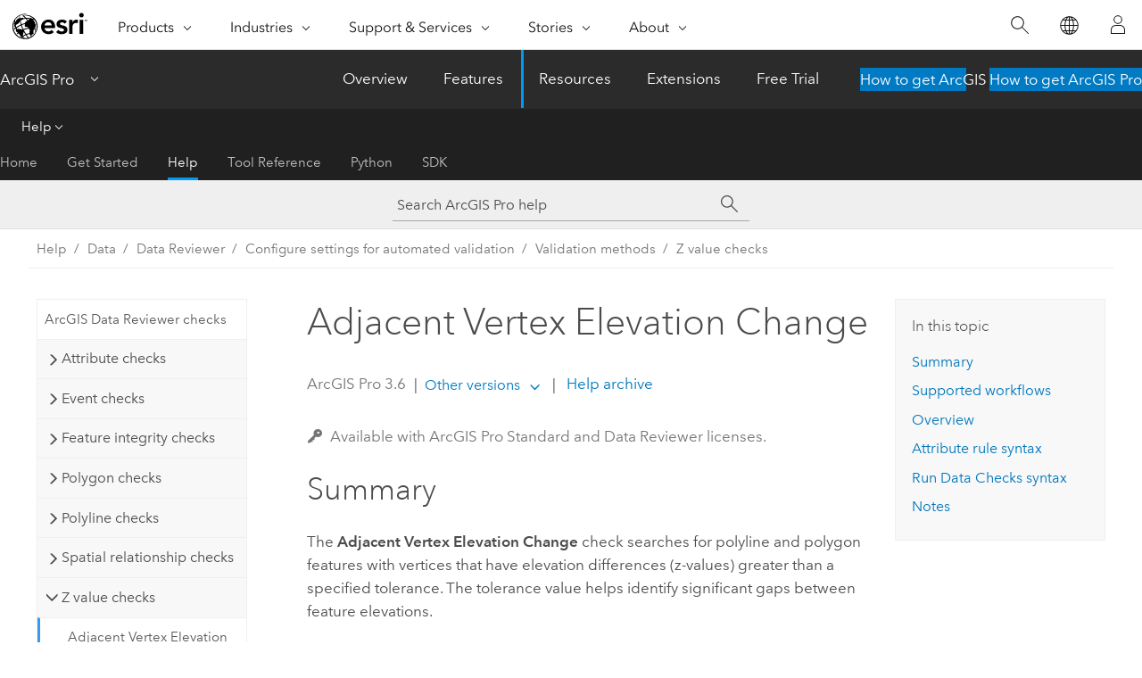

--- FILE ---
content_type: text/html; charset=UTF-8
request_url: https://pro.arcgis.com/en/pro-app/latest/help/data/validating-data/adjacent-vertex-elevation-change.htm
body_size: 35022
content:


<!DOCTYPE html>
<!--[if lt IE 7]>  <html class="ie lt-ie9 lt-ie8 lt-ie7 ie6" dir="ltr"> <![endif]-->
<!--[if IE 7]>     <html class="ie lt-ie9 lt-ie8 ie7" dir="ltr"> <![endif]-->
<!--[if IE 8]>     <html class="ie lt-ie9 ie8" dir="ltr"> <![endif]-->
<!--[if IE 9]>     <html class="ie ie9" dir="ltr"> <![endif]-->
<!--[if !IE]><!--> <html dir="ltr" lang="en"> <!--<![endif]-->
<head>
    <meta charset="utf-8">
    <title>Adjacent Vertex Elevation Change&mdash;ArcGIS Pro | Documentation</title>
    <meta content="IE=edge,chrome=1" http-equiv="X-UA-Compatible">

    <script>
      var appOverviewURL = "/content/esri-sites/en-us/arcgis/products/arcgis-pro/overview";
    </script>

    <script>
      var docConfig = {
        locale: 'en'
        ,localedir: 'en'
        ,langSelector: ''
        
        ,relativeUrl: false
        

        ,searchformUrl: '/search/'
        ,tertiaryNavIndex: '2'

        
      };
    </script>
	 


    
    <!--[if lt IE 9]>
      <script src="/cdn/js/libs/html5shiv.js" type="text/javascript"></script>
      <script src="/cdn/js/libs/selectivizr-min.js" type="text/javascript"></script>
      <script src="/cdn/js/libs/json2.js" type="text/javascript"></script>
      <script src="/cdn/js/libs/html5shiv-printshiv.js" type="text/javascript" >

    <![endif]-->

     <!--[if lt IE 11]>
    <script>
      $$(document).ready(function(){
        $$(".hideOnIE").hide();
      });
    </script>
    <![endif]-->
	<meta name="viewport" content="width=device-width, user-scalable=no">
	<link href="/assets/img/favicon.ico" rel="shortcut icon" >
	<link href="/assets/css/screen.css" media="screen" rel="stylesheet" type="text/css" />
	<link href="/cdn/calcite/css/documentation.css" media="screen" rel="stylesheet" type="text/css" />
	<link href="/assets/css/print.css" media="print" type="text/css" rel="stylesheet" />

	<!--
	<link href="/assets/css/screen_l10n.css" media="screen" rel="stylesheet" type="text/css" />
	<link href="/assets/css/documentation/base_l10n.css" media="screen" rel="stylesheet" type="text/css" />
	<link href="/assets/css/print_l10n.css" media="print" type="text/css" rel="stylesheet" />
	-->
	<script src="/cdn/js/libs/latest/jquery.latest.min.js" type="text/javascript"></script>
    <script src="/cdn/js/libs/latest/jquery-migrate-latest.min.js" type="text/javascript"></script>
	<script src="/cdn/js/libs/jquery.cookie.js" type="text/javascript"></script>
	<link href="/cdn/css/colorbox.css" media="screen" rel="stylesheet" type="text/css" />
	<link href="/cdn/css/colorbox_l10n.css" media="screen" rel="stylesheet" type="text/css" />
	<script src="/cdn/js/libs/jquery.colorbox-min.js" type="text/javascript"></script>
	<script src="/assets/js/video-init.js" type="text/javascript"></script>
	<script src="/assets/js/sitecfg.js" type="text/javascript"></script>
	
		<script src="/assets/js/signIn.js" type="text/javascript"></script>
	
	

	<!--- Language Picker -->
	<script src="/assets/js/locale/l10NStrings.js" type="text/javascript"></script>
	
		<script src="/assets/js/locale/langSelector.js" type="text/javascript"></script>
	

	<script src="/assets/js/calcite-web.js" type="text/javascript"></script>



  <!--- search MD -->
    <META name="description" content="The ArcGIS Data Reviewer Adjacent Vertex Elevation Change check searches for polyline and polygon features with vertices that have elevation differences (z-values) greater than a specified tolerance."><META name="last-modified" content="2025-10-3"><META name="product" content="arcgis-pro"><META name="version" content="pro3.6"><META name="search-collection" content="help"><META name="search-category" content="help-general"><META name="subject" content="GEODATA,DATA MANAGEMENT"><META name="sub_category" content="ArcGIS Pro"><META name="content_type" content="Help Topic"><META name="subject_label" content="GEODATA,DATA MANAGEMENT"><META name="sub_category_label" content="ArcGIS Pro"><META name="content_type_label" content="Help Topic"><META name="content-language" content="en">
    <!--- search MD -->
      
    <!-- Add in Global Nav -->
    <link rel="stylesheet" href="//webapps-cdn.esri.com/CDN/components/global-nav/css/gn.css" />
    <!--<script src="//webapps-cdn.esri.com/CDN/components/global-nav/test_data.js"></script>-->
    <script src="//webapps-cdn.esri.com/CDN/components/global-nav/js/gn.js"></script>
    <!-- End Add in Global Nav -->

</head>

<!--
      pub: GUID-FB5947C6-109F-4C0F-8CBF-F71C87AB5F7C=45
      tpc: GUID-ECFC1A09-B427-4697-8DEE-7D1E1322DD86=10
      help-ids: ['120005368']
      -->


<!-- variable declaration, if any -->

<body class="claro en pro esrilocalnav">
  <!-- Secondary nav -->
  <script>
     insertCss(_esriAEMHost+"/etc.clientlibs/esri-sites/components/content/local-navigation/clientlibs.css")
     insertElem("div", "local-navigation", '<nav id="second-nav" navtype="existingNavigation" domain="'+_esriAEMHost+'" path="'+appOverviewURL+'"></nav>' )
  </script>

  
<!-- End of drawer -->

  
  <div class="wrapper">
      <!--googleoff: all-->


      <div id="skip-to-content">
        <!--googleoff: all-->
        <div class="search">
        <div class="esri-search-box">
          <div class="search-component">
            <form id="helpSearchForm">
              <input class="esri-search-textfield leader" name="q" placeholder="Search ArcGIS Pro help" autocapitalize="off" autocomplete="off" autocorrect="off" spellcheck="false" aria-label="Search ArcGIS Pro help">
  <input type="hidden" name="collection" value="help" />
  <input type="hidden" name="product" value="arcgis-pro" />
  <input type="hidden" name="version" value="pro3.6" />
  <input type="hidden" name="language" value="en" />
  <button class="esri-search-button-submit" type="submit" aria-label="Search"></button>
            </form>
          </div>
        </div>
      </div>
        <!--googleon: all-->
       
        <!-- content goes here -->
        <div class="grid-container ">
          

            
              
  <!--BREADCRUMB-BEG--><div id="bigmac" class="sticky-breadcrumbs trailer-2" data-spy="affix" data-offset-top="180"> </div><!--BREADCRUMB-END-->
  <!--googleoff: all-->
    <div class="column-5 tablet-column-12 trailer-2 ">
      <aside class="js-accordion accordion reference-index" aria-live="polite" role="tablist">
        <div></div>
      </aside>

      <div class="js-sticky scroll-show tablet-hide leader-1 back-to-top" data-top="0" style="top: 0px;">
        <a href="#" class="btn btn-fill btn-clear">Back to Top</a>
      </div>
    </div>
  <!--googleon: all-->
  
            
            
            
	
		<div class="column-13  pre-1 content-section">
	
		<header class="trailer-1"><h1>Adjacent Vertex Elevation Change</h1></header>

		 
	<!--googleoff: all-->
	
		
				<aside id="main-toc-small" class="js-accordion accordion tablet-show trailer-1">
			      <div class="accordion-section">
			        <h4 class="accordion-title">In this topic</h4>
			        <div class="accordion-content list-plain">
			          <ol class="list-plain pre-0 trailer-0"><li><a href="#GUID-86E77002-588B-4071-9AA2-F82BA3A711C0">Summary</a></li><li><a href="#ESRI_SECTION1_35B6899B04484789988615B2330B4141">Supported workflows</a></li><li><a href="#ESRI_SECTION1_3591F027120A4DF386B8E78499082F1C">Overview</a></li><li><a href="#ESRI_SECTION1_F1E817B1E83A4AB7B73DC53D735C19C1">Attribute rule syntax</a></li><li><a href="#ESRI_SECTION1_E42D506F2F664A0991B6397AFFE2D870">Run Data Checks syntax</a></li><li><a href="#ESRI_SECTION1_00199D93415345FC91E50F0E6ACDF25D">Notes</a></li></ol>
			        </div>
			      </div>
			     </aside>
		
    
   <!--googleon: all-->


		<main>
			
	
    	<p class="license icon-ui-key text-light ">Available with ArcGIS Pro Standard and Data Reviewer licenses.</p>
    


			
<section class="section1 padded-anchor" id="GUID-86E77002-588B-4071-9AA2-F82BA3A711C0" purpose="section1"><h2>Summary</h2><p id="GUID-56DBEC80-7F65-4B9C-AFB5-54056FA69AF7">The <span class="uicontrol">Adjacent Vertex Elevation Change</span> check searches for polyline and polygon features with vertices that have elevation differences (z-values) greater than a specified tolerance. The tolerance value helps identify  significant gaps between feature elevations.</p></section><section class="section1 padded-anchor" id="ESRI_SECTION1_35B6899B04484789988615B2330B4141" purpose="section1"><h2>Supported workflows</h2><p id="GUID-7B9F3AEB-68EE-40C2-A77E-1D90225AC9A7" conrefsub="GUID-DA5776A0-3E81-46DE-8658-0AE40BC59A7E/GUID-2B256EA1-8B17-4DE3-830B-EB6329EF621D"><span class="ph">ArcGIS Data Reviewer</span> checks support multiple methods for implementing automated review of data. The following table identifies the supported implementation methods for this check:</p><h4 class="table title"></h4><div class="overflow-auto"><table class="tablexyz lined-rows lined-columns bordered  
            always-wrap
          "><colgroup width="*"></colgroup><colgroup width="*"></colgroup><colgroup width="*"></colgroup><thead><tr><th colspan="1">Workflow</th><th colspan="1">Supported</th><th colspan="1">Licensing</th></tr></thead><tbody class="align-middle"><tr class="align-middle"><td outputclass="" purpose="entry" rowspan="1" colspan="1"><p id="GUID-4AB45949-EA90-4322-8565-66C3D62E7A24" conrefsub="GUID-DA5776A0-3E81-46DE-8658-0AE40BC59A7E/GUID-2C755EE6-EA27-4511-A32C-9AF64607C73C">Validation attribute rule</p></td><td outputclass="" purpose="entry" rowspan="1" colspan="1"><p id="GUID-50FAC3F7-2B2F-43FC-8E3C-E6A6F7A26D00">Yes (<span class="ph">ArcGIS Pro 2.9</span>  and <span class="ph">ArcGIS Enterprise</span><span class="ph">10.9.1</span> or later)</p></td><td outputclass="" purpose="entry" rowspan="1" colspan="1"><p id="GUID-2D374D2C-892F-47E3-94C2-833631034C62" conrefsub="GUID-DA5776A0-3E81-46DE-8658-0AE40BC59A7E/GUID-25A0DC62-753D-4B56-87DF-6D8C4F85D237">Available with <span class="ph">ArcGIS Pro</span> Standard and <span class="ph">Data Reviewer</span> licenses</p></td></tr><tr class="align-middle"><td outputclass="" purpose="entry" rowspan="1" colspan="1"><p id="GUID-B01F2F9E-8F80-40A6-97B2-3E903255D770" conrefsub="GUID-DA5776A0-3E81-46DE-8658-0AE40BC59A7E/GUID-EA37A7A3-31C3-4497-B3B6-1A691A68BE0D">Constraint attribute rule</p></td><td outputclass="" purpose="entry" rowspan="1" colspan="1"><p id="GUID-10533FAF-3AD7-4519-B10B-38E03AC1E632" conrefsub="GUID-DA5776A0-3E81-46DE-8658-0AE40BC59A7E/GUID-46426AE8-6688-4484-A5C1-6C1299762DA2">No</p></td><td outputclass="" purpose="entry" rowspan="1" colspan="1"><p id="GUID-0B780350-F63A-43FE-8378-6034BB6C5064" conrefsub="GUID-DA5776A0-3E81-46DE-8658-0AE40BC59A7E/GUID-6974886D-CD46-4756-9B5A-E0EF7D8D3279">N/A</p></td></tr><tr class="align-middle"><td outputclass="" purpose="entry" rowspan="1" colspan="1"><p id="GUID-C013BB6E-144D-424A-84E0-B9A0A27A77DB" conrefsub="GUID-DA5776A0-3E81-46DE-8658-0AE40BC59A7E/GUID-CF4ADA49-E025-493F-88BA-AE83D8612A0A">Run Data Checks</p></td><td outputclass="" purpose="entry" rowspan="1" colspan="1"><p id="GUID-05AE459E-4233-4E49-B8FD-77E73E7D49E4">Yes (<span class="ph">ArcGIS Pro 3.5</span> or later)</p></td><td outputclass="" purpose="entry" rowspan="1" colspan="1"><p id="GUID-88EA9E4B-1034-4275-A392-A4F6B1E0C382" conrefsub="GUID-DA5776A0-3E81-46DE-8658-0AE40BC59A7E/GUID-B02ED368-D12C-4928-989E-D8A26A7C76E1">Available with a <span class="ph">Data Reviewer</span> license</p></td></tr></tbody><caption></caption></table></div></section><section class="section1 padded-anchor" id="ESRI_SECTION1_3591F027120A4DF386B8E78499082F1C" purpose="section1"><h2>Overview</h2><p id="GUID-AA94747F-4151-48C0-8EEB-C9A4CAECDC85">When performing quality control checks on your database, you can search for features with significant differences in elevation represented by the z-value. For example, within a contour feature class, the z-value for a given contour should be constant for all vertices. Occasionally, there are outlying vertices with different z-values.</p><p id="GUID-4A72F7B6-3D22-4695-9B9C-B70C58883057">The <span class="uicontrol">Adjacent Vertex Elevation Change</span> check returns vertices for polylines or polygon features with an elevation (Z) change greater than the specified tolerance. The tolerance value helps identify significant gaps between feature elevations. You can run the check on an entire feature class, subtype, or set of features selected using a SQL query. The features that fall outside of the specified tolerance, or have a difference that is greater than the value specified, are returned as errors. These features can then be written to the Reviewer table for further inspection and correction.</p></section><section class="section1 padded-anchor" id="ESRI_SECTION1_F1E817B1E83A4AB7B73DC53D735C19C1" purpose="section1"><h2>Attribute rule syntax</h2><p id="GUID-204C094D-062C-4845-B670-63D1694C4328" conrefsub="GUID-DA5776A0-3E81-46DE-8658-0AE40BC59A7E/GUID-DACF2AF1-F1A6-458E-BA55-0E6BBC3F51C9">The following table describes the  validation attribute rule parameters:</p><h4 class="table title"></h4><div class="overflow-auto"><table class="tablexyz lined-rows lined-columns bordered  
            always-wrap
          "><colgroup width="*"></colgroup><colgroup width="*"></colgroup><colgroup width="*"></colgroup><colgroup width="*"></colgroup><thead><tr><th colspan="1">Parameter</th><th colspan="1">Required</th><th colspan="1">Description</th><th colspan="1">Workflow</th></tr></thead><tbody class="align-middle"><tr class="align-middle"><td outputclass="" purpose="entry" rowspan="1" colspan="1">
<p id="GUID-B41D054A-ED19-458D-B6CE-EDBFD049BF64" conrefsub="GUID-DA5776A0-3E81-46DE-8658-0AE40BC59A7E/GUID-F43E0DE4-0A59-47E2-97FE-CFA547115250">Subtype</p></td><td outputclass="" purpose="entry" rowspan="1" colspan="1"><p id="GUID-6CB2D160-A0EA-4483-B0D6-EA23FED5ACC7" conrefsub="GUID-DA5776A0-3E81-46DE-8658-0AE40BC59A7E/GUID-46426AE8-6688-4484-A5C1-6C1299762DA2">No</p></td><td outputclass="" purpose="entry" rowspan="1" colspan="1"><p id="GUID-1D63840C-1FCB-44EF-BA10-C36D40BE6C2F" conrefsub="GUID-DA5776A0-3E81-46DE-8658-0AE40BC59A7E/GUID-A7B028F9-B1CF-4A90-876B-90A7A3CB967F">The subtype or subtypes to which the rule is applied.</p></td><td outputclass="" purpose="entry" rowspan="1" colspan="1"><p id="GUID-944A51A4-9B84-4EA8-811D-19DA509EB1A2" conrefsub="GUID-DA5776A0-3E81-46DE-8658-0AE40BC59A7E/GUID-1D5421D3-7660-42E7-9260-AB2F36615123">Validation</p></td></tr><tr class="align-middle"><td outputclass="" purpose="entry" rowspan="1" colspan="1">
<p id="GUID-7514CFF6-737C-4122-BF39-7C61992558E7" conrefsub="GUID-DA5776A0-3E81-46DE-8658-0AE40BC59A7E/GUID-829365F0-A3F0-4DC3-B390-632C70961221">Attribute</p></td><td outputclass="" purpose="entry" rowspan="1" colspan="1">
<p id="GUID-75F7EF30-E968-4CD6-8536-7BB46255FC20" conrefsub="GUID-DA5776A0-3E81-46DE-8658-0AE40BC59A7E/GUID-46426AE8-6688-4484-A5C1-6C1299762DA2">No</p></td><td outputclass="" purpose="entry" rowspan="1" colspan="1"><p id="GUID-43B1241B-697B-4BDF-ACD5-A01C2C35CB24" conrefsub="GUID-DA5776A0-3E81-46DE-8658-0AE40BC59A7E/GUID-CCF838B9-A8EA-4F1C-9695-EB40140AC88E">A query that identifies the features to which the rule is applied.</p></td><td outputclass="" purpose="entry" rowspan="1" colspan="1"><p id="GUID-E1BC82A8-CF4E-4C6E-A361-1FF4B647536D" conrefsub="GUID-DA5776A0-3E81-46DE-8658-0AE40BC59A7E/GUID-1D5421D3-7660-42E7-9260-AB2F36615123">Validation</p></td></tr><tr class="align-middle"><td outputclass="" purpose="entry" rowspan="1" colspan="1">
<p id="GUID-1E4CD069-7EB8-493C-B742-77706C78F4AD" conrefsub="GUID-DA5776A0-3E81-46DE-8658-0AE40BC59A7E/GUID-F32BE3F4-E9A9-4498-980D-D727C7FAE33E">Elevation Difference Tolerance</p></td><td outputclass="" purpose="entry" rowspan="1" colspan="1">
<p id="GUID-04FB0D55-8729-4BCB-9876-A22B52DC5D1C" conrefsub="GUID-DA5776A0-3E81-46DE-8658-0AE40BC59A7E/GUID-FA2F6813-5315-4169-A6F3-414A9D73A858">Yes</p></td><td outputclass="" purpose="entry" rowspan="1" colspan="1">
<p id="GUID-76D9867D-E650-47C7-B18E-1422BF43F3A1" conrefsub="GUID-DA5776A0-3E81-46DE-8658-0AE40BC59A7E/GUID-3C866FD1-AE89-4233-9454-79902E2657F4">The minimum value allowed for elevations between vertices. The value must be greater than the geodatabase z-tolerance.</p><p id="GUID-33BA8287-BA93-49A2-97FD-0069573C201E" conrefsub="GUID-DA5776A0-3E81-46DE-8658-0AE40BC59A7E/GUID-1D752D11-3CBC-438F-85E0-E0490BD31F1F">Map units include feet, U.S. feet and meters, kilometers, decimal degrees, and decimeters.</p></td><td outputclass="" purpose="entry" rowspan="1" colspan="1"><p id="GUID-AE48C05F-6F67-4607-818A-A4C46E3783A2" conrefsub="GUID-DA5776A0-3E81-46DE-8658-0AE40BC59A7E/GUID-1D5421D3-7660-42E7-9260-AB2F36615123">Validation</p></td></tr><tr class="align-middle"><td outputclass="" purpose="entry" rowspan="1" colspan="1">
<p id="GUID-3288582A-1E4F-438F-9A16-381117CAA409" conrefsub="GUID-DA5776A0-3E81-46DE-8658-0AE40BC59A7E/GUID-06E0241C-6E08-4EAE-A1F4-AE7DB548BA61">Name</p></td><td outputclass="" purpose="entry" rowspan="1" colspan="1">
<p id="GUID-3C7E0057-D0C4-4C86-85D7-D5352FDA914A" conrefsub="GUID-DA5776A0-3E81-46DE-8658-0AE40BC59A7E/GUID-FA2F6813-5315-4169-A6F3-414A9D73A858">Yes</p></td><td outputclass="" purpose="entry" rowspan="1" colspan="1"><p id="GUID-5EE4E3D0-D447-4BB7-9579-BC8C1A8FB726" conrefsub="GUID-DA5776A0-3E81-46DE-8658-0AE40BC59A7E/GUID-7B4165BA-8BE7-4060-9C47-E0E86FBB9827">A unique name for the rule.</p><p id="GUID-1F93454B-1883-431C-9691-BFEA25A1F199" conrefsub="GUID-DA5776A0-3E81-46DE-8658-0AE40BC59A7E/GUID-E20BCF27-AC8C-4D54-9206-29AC567D9ABC">This information is used to support data quality requirement traceability, automated reporting, and corrective workflows.</p></td><td outputclass="" purpose="entry" rowspan="1" colspan="1"><p id="GUID-3B2ED7D1-0D8B-4B91-B623-90DF7CB2239F" conrefsub="GUID-DA5776A0-3E81-46DE-8658-0AE40BC59A7E/GUID-1D5421D3-7660-42E7-9260-AB2F36615123">Validation</p></td></tr><tr class="align-middle"><td outputclass="" purpose="entry" rowspan="1" colspan="1">
<p id="GUID-4ADC07E6-BC2D-460E-9DDD-3314E526F84C" conrefsub="GUID-DA5776A0-3E81-46DE-8658-0AE40BC59A7E/GUID-A4DA64E3-3159-4463-B098-14C180612C65">Description</p></td><td outputclass="" purpose="entry" rowspan="1" colspan="1">
<p id="GUID-F6F9ED9D-A970-48C5-A586-ED5B53F99BA5" conrefsub="GUID-DA5776A0-3E81-46DE-8658-0AE40BC59A7E/GUID-46426AE8-6688-4484-A5C1-6C1299762DA2">No</p></td><td outputclass="" purpose="entry" rowspan="1" colspan="1"><p id="GUID-4AFFC97D-9C5E-4F1C-8C09-88AA6E2C5DC9" conrefsub="GUID-DA5776A0-3E81-46DE-8658-0AE40BC59A7E/GUID-D32A3FB5-250E-485B-A06B-C0129CC92F8B">A description of the error you define when a noncompliant feature is found.</p><p id="GUID-A64438BD-A71C-4E8A-BAB0-DCB5A0491649" conrefsub="GUID-DA5776A0-3E81-46DE-8658-0AE40BC59A7E/GUID-8A09C9FB-F9B3-4E7E-A7F9-AE78612F3F38">This information is used to provide guidance for corrective workflows.</p></td><td outputclass="" purpose="entry" rowspan="1" colspan="1"><p id="GUID-9F555516-A533-41F7-963B-994698AB86A3" conrefsub="GUID-DA5776A0-3E81-46DE-8658-0AE40BC59A7E/GUID-1D5421D3-7660-42E7-9260-AB2F36615123">Validation</p></td></tr><tr class="align-middle"><td outputclass="" purpose="entry" rowspan="1" colspan="1">
<p id="GUID-673329AE-5556-45A5-8EFD-6F9E6D8F34B0" conrefsub="GUID-DA5776A0-3E81-46DE-8658-0AE40BC59A7E/GUID-4536E322-99B5-4A32-AC7D-E2BBE8A5D6F5">Severity</p></td><td outputclass="" purpose="entry" rowspan="1" colspan="1">
<p id="GUID-6646FD56-CA29-43F9-B666-95BE3DB331F1" conrefsub="GUID-DA5776A0-3E81-46DE-8658-0AE40BC59A7E/GUID-FA2F6813-5315-4169-A6F3-414A9D73A858">Yes</p></td><td outputclass="" purpose="entry" rowspan="1" colspan="1"><p id="GUID-9CDD6460-7D32-45C4-8D68-A0A13A02B2C2" conrefsub="GUID-DA5776A0-3E81-46DE-8658-0AE40BC59A7E/GUID-F9763D18-12AC-410C-BAB2-EF5B9A37C59F">The severity of the error assigned when a noncompliant feature is found.</p><p id="GUID-6DE89EB8-50E4-420B-93D1-13E2014C7822" conrefsub="GUID-DA5776A0-3E81-46DE-8658-0AE40BC59A7E/GUID-879A1F5E-0266-4E19-BCB6-CC733EE507B8">This value indicates the importance of the error relative to other errors. Values range from 1 to 5, with 1 being the highest priority and 5 being the lowest.</p></td><td outputclass="" purpose="entry" rowspan="1" colspan="1"><p id="GUID-967EA8D3-E544-449D-BD63-F2F1889D71AE" conrefsub="GUID-DA5776A0-3E81-46DE-8658-0AE40BC59A7E/GUID-1D5421D3-7660-42E7-9260-AB2F36615123">Validation</p></td></tr><tr class="align-middle"><td outputclass="" purpose="entry" rowspan="1" colspan="1">
<p id="GUID-81BAB68D-ACCB-4201-81DC-59C00A62E7FE" conrefsub="GUID-DA5776A0-3E81-46DE-8658-0AE40BC59A7E/GUID-8D3F0747-9BE7-439A-958E-FE6D79C0F924">Tags</p></td><td outputclass="" purpose="entry" rowspan="1" colspan="1">
<p id="GUID-6415769B-CB83-413F-A60C-2C54AFA3FC03" conrefsub="GUID-DA5776A0-3E81-46DE-8658-0AE40BC59A7E/GUID-46426AE8-6688-4484-A5C1-6C1299762DA2">No</p></td><td outputclass="" purpose="entry" rowspan="1" colspan="1"><p id="GUID-49A22EDD-108B-4121-B01D-E56B5DFC7245" conrefsub="GUID-DA5776A0-3E81-46DE-8658-0AE40BC59A7E/GUID-3FC8BD09-6AB3-4CD0-825A-F6E9D5B07786">The tag property of the rule.</p><p id="GUID-1CD7FA87-E2AB-462F-95A0-228B762568A2" conrefsub="GUID-DA5776A0-3E81-46DE-8658-0AE40BC59A7E/GUID-FB91296A-CC24-4CAF-AB00-C8C3025EF77C">This information is used in rule authoring and management workflows to support traceability and reporting of data quality requirements.</p></td><td outputclass="" purpose="entry" rowspan="1" colspan="1"><p id="GUID-56D7FA99-986D-4C69-B299-5D68F996379B" conrefsub="GUID-DA5776A0-3E81-46DE-8658-0AE40BC59A7E/GUID-1D5421D3-7660-42E7-9260-AB2F36615123">Validation</p></td></tr></tbody><caption></caption></table></div></section><section class="section1 padded-anchor" id="ESRI_SECTION1_E42D506F2F664A0991B6397AFFE2D870" purpose="section1"><h2>Run Data Checks syntax</h2><p id="GUID-7846FD0B-F9DA-47C1-BDE0-39C47ED90ED7" conrefsub="GUID-DA5776A0-3E81-46DE-8658-0AE40BC59A7E/GUID-92C4EC5A-79F8-493C-905A-5025B86D18FD">The following table describes the Run Data Checks parameters:</p><h4 class="table title"></h4><div class="overflow-auto"><table class="tablexyz lined-rows lined-columns bordered  
            always-wrap
          "><colgroup width="*"></colgroup><colgroup width="*"></colgroup><colgroup width="*"></colgroup><thead><tr><th colspan="1">Parameter</th><th colspan="1">Required</th><th colspan="1">Description</th></tr></thead><tbody class="align-middle"><tr class="align-middle"><td outputclass="" purpose="entry" rowspan="1" colspan="1"><p id="GUID-98883E14-6E87-4455-8BD2-584EE509AB8C" conrefsub="GUID-DA5776A0-3E81-46DE-8658-0AE40BC59A7E/GUID-715FF586-C884-44DC-AFF4-18F2D4B154FF">Input Feature</p></td><td outputclass="" purpose="entry" rowspan="1" colspan="1"><p id="GUID-207065BB-B835-4A13-BE01-E887E0695935" conrefsub="GUID-DA5776A0-3E81-46DE-8658-0AE40BC59A7E/GUID-FA2F6813-5315-4169-A6F3-414A9D73A858">Yes</p></td><td outputclass="" purpose="entry" rowspan="1" colspan="1"><p id="GUID-409FD6FB-4A14-44EB-824A-0E37136A6596" conrefsub="GUID-DA5776A0-3E81-46DE-8658-0AE40BC59A7E/GUID-258834C9-8868-44F2-90CB-A7062399BA37">The input feature layer that is evaluated by the rule.</p><div class="panel trailer-1 note" id="GUID-6460A0AE-B5AF-4F7C-AB34-F8D314EB9ED0"><h5 class="icon-ui-comment trailer-0">Note:</h5><p id="GUID-2CE60BBB-6C15-4D12-AA8D-8EC4F8C1C020">You can disable a map selection or layer definition query using the toggle button that honors the selection or filter before evaluation.</p></div></td></tr><tr class="align-middle"><td outputclass="" purpose="entry" rowspan="1" colspan="1"><p id="GUID-C33FD382-18A9-4E8F-AB52-8FE44D2C4F8D" conrefsub="GUID-DA5776A0-3E81-46DE-8658-0AE40BC59A7E/GUID-3CEE3C1C-536A-4DFA-BE40-D6851608B94E">Attribute Filter</p></td><td outputclass="" purpose="entry" rowspan="1" colspan="1"><p id="GUID-0E2BAAEB-C21F-41C3-9E31-887510A5347C" conrefsub="GUID-DA5776A0-3E81-46DE-8658-0AE40BC59A7E/GUID-46426AE8-6688-4484-A5C1-6C1299762DA2">No</p></td><td outputclass="" purpose="entry" rowspan="1" colspan="1"><p id="GUID-445A30CF-3A13-4278-BD77-A72BB3C0FE45" conrefsub="GUID-DA5776A0-3E81-46DE-8658-0AE40BC59A7E/GUID-CCF838B9-A8EA-4F1C-9695-EB40140AC88E">A query that identifies the features to which the rule is applied.</p></td></tr><tr class="align-middle"><td outputclass="" purpose="entry" rowspan="1" colspan="1"><p id="GUID-C2A8FC07-50A2-48D9-ACB8-D48A52F31806" conrefsub="GUID-DA5776A0-3E81-46DE-8658-0AE40BC59A7E/GUID-F32BE3F4-E9A9-4498-980D-D727C7FAE33E">Elevation Difference Tolerance</p></td><td outputclass="" purpose="entry" rowspan="1" colspan="1"><p id="GUID-22BB860B-4116-420A-B20C-9D7D5141319F" conrefsub="GUID-DA5776A0-3E81-46DE-8658-0AE40BC59A7E/GUID-FA2F6813-5315-4169-A6F3-414A9D73A858">Yes</p></td><td outputclass="" purpose="entry" rowspan="1" colspan="1"><p id="GUID-43D3C193-E69D-41C1-89C5-E75CAD42237F" conrefsub="GUID-DA5776A0-3E81-46DE-8658-0AE40BC59A7E/GUID-3C866FD1-AE89-4233-9454-79902E2657F4">The minimum value allowed for elevations between vertices. The value must be greater than the geodatabase z-tolerance.</p><p id="GUID-002E27DA-3FF3-44B3-B9FB-7836327B8E21" conrefsub="GUID-DA5776A0-3E81-46DE-8658-0AE40BC59A7E/GUID-1D752D11-3CBC-438F-85E0-E0490BD31F1F">Map units include feet, U.S. feet and meters, kilometers, decimal degrees, and decimeters.</p></td></tr><tr class="align-middle"><td outputclass="" purpose="entry" rowspan="1" colspan="1"><p id="GUID-167FFF1E-4556-4625-AB31-AA8D6FD479B4" conrefsub="GUID-DA5776A0-3E81-46DE-8658-0AE40BC59A7E/GUID-06E0241C-6E08-4EAE-A1F4-AE7DB548BA61">Name</p></td><td outputclass="" purpose="entry" rowspan="1" colspan="1"><p id="GUID-F30061C6-6A6D-4694-8314-D3BFC4DC2773" conrefsub="GUID-DA5776A0-3E81-46DE-8658-0AE40BC59A7E/GUID-FA2F6813-5315-4169-A6F3-414A9D73A858">Yes</p></td><td outputclass="" purpose="entry" rowspan="1" colspan="1"><p id="GUID-98559CCA-339A-4067-A70E-4940C3FEA6CE" conrefsub="GUID-DA5776A0-3E81-46DE-8658-0AE40BC59A7E/GUID-7B4165BA-8BE7-4060-9C47-E0E86FBB9827">A unique name for the rule.</p><p id="GUID-7282B08F-574B-4983-B874-394DEF729869" conrefsub="GUID-DA5776A0-3E81-46DE-8658-0AE40BC59A7E/GUID-FDF0C72B-A8AF-404F-A94B-F5D352E2EF86">This information is used to support data quality requirement traceability.</p></td></tr><tr class="align-middle"><td outputclass="" purpose="entry" rowspan="1" colspan="1"><p id="GUID-B5D8501F-6C60-4275-B55B-ADB85079EBD5" conrefsub="GUID-DA5776A0-3E81-46DE-8658-0AE40BC59A7E/GUID-6489EC2D-12CF-44C0-9ED9-0AEAB4A2886F">Extent</p></td><td outputclass="" purpose="entry" rowspan="1" colspan="1"><p id="GUID-C4185A38-EAB6-4043-B768-4815E6CBA70F" conrefsub="GUID-DA5776A0-3E81-46DE-8658-0AE40BC59A7E/GUID-FA2F6813-5315-4169-A6F3-414A9D73A858">Yes</p></td><td outputclass="" purpose="entry" rowspan="1" colspan="1"><ul purpose="ul" id="GUID-A765A372-D06C-4D48-BC40-DE0D182547CE" conrefsub="GUID-DA5776A0-3E81-46DE-8658-0AE40BC59A7E/UL_43E1664B63C64871A060FD52090209A5"><li purpose="li" id="LI_0428158940974E91A0AEBF881FD21AC4">Visible Extent—Evaluate the visible extent of the map.</li><li purpose="li" id="LI_0631904F9EA8441A9A3BE921E4BB1720">Full Extent—Evaluate the full extent of the data.</li></ul></td></tr></tbody><caption></caption></table></div></section><section class="section1 padded-anchor" id="ESRI_SECTION1_00199D93415345FC91E50F0E6ACDF25D" purpose="section1"><h2>Notes</h2><p id="GUID-B70DC24E-ED38-4003-9EB1-2FAC7D699F5A" conrefsub="GUID-DA5776A0-3E81-46DE-8658-0AE40BC59A7E/GUID-22612A6C-4257-4C7B-8CEE-0654886420D4">Keep the following in mind when using the check:</p><ul purpose="ul" id="UL_CEE0EB705F2E4A09841B5BF4E9C7881E"><li purpose="li" id="LI_D5D47D4FB37D43F6807A918D0EDB0360" conrefsub="GUID-DA5776A0-3E81-46DE-8658-0AE40BC59A7E/LI_0D9DC720988842258957BE4491BF61C6">This check supports z-enabled polyline and polygon features.</li><li purpose="li" id="LI_523D36574E8648D28E0AF55BACF11618">A vertical coordinate system must be defined for the feature classes you want to use with this check.</li><li purpose="li" id="LI_7EF37CBC145D4ECEA9368187CB5E9404" conrefsub="GUID-DA5776A0-3E81-46DE-8658-0AE40BC59A7E/LI_532F136E1E994085BCF498B87F6AED93">The <a class="xref xref" esrisubtype="extrel" hrefpfx="/en/pro-app/3.6/help/data/geodatabases" href="/en/pro-app/3.6/help/data/geodatabases/overview/evaluate-attribute-rules.htm#ESRI_SECTION2_0DFE3A9B7E754A499F4FBE35DC5D5905"><span class="usertext">Validation Status</span></a> attribute value of input features is ignored during evaluation. For example, input features with a validation status of <span class="uicontrol">0 (No calculation required, no validation required, no error)</span>, <span class="uicontrol">1 (No calculation required, no validation required, has error(s))</span>, <span class="uicontrol">4 (Calculation required, no validation required, no error)</span>, or <span class="uicontrol">5 (Calculation required, no validation required, has error(s))</span> are still included during rule evaluation.</li><li purpose="li" id="LI_8A1CFED36FCD46FE90A5D3431BB70E17" conrefsub="GUID-DA5776A0-3E81-46DE-8658-0AE40BC59A7E/LI_7B39C93367784FA8931C0FA00DA2FBE0"> The <span class="uicontrol">Attribute</span> filter parameter is limited to comparison (<span class="usertext" purpose="codeph">=</span>, <span class="usertext" purpose="codeph">&lt;&gt;</span>, <span class="usertext" purpose="codeph">&gt;</span>, <span class="usertext" purpose="codeph">&lt;</span>, <span class="usertext" purpose="codeph">&gt;=</span>, and <span class="usertext" purpose="codeph">&lt;=</span>) and logical (<span class="usertext" purpose="codeph">AND/OR</span>, <span class="usertext" purpose="codeph">IN/NOT IN</span>, <span class="usertext" purpose="codeph">LIKE/NOT LIKE</span>, and <span class="usertext" purpose="codeph">IS NULL</span>) operators.</li><li purpose="li" id="LI_5E31FB3BEAD645D69203BB3E62225FCA" conrefsub="GUID-DA5776A0-3E81-46DE-8658-0AE40BC59A7E/LI_6C538DA6F25446FD959FE092303FAA03">The <span class="uicontrol">Attribute</span> filter parameter does not support the following field types: <span class="usertext">Big Integer</span>, <span class="usertext">Date Only</span>, <span class="usertext">Time Only</span>, and <span class="usertext">Timestamp Offset</span>. If selected, the row header is marked in red and does not allow the rule to be saved.</li><li purpose="li" id="LI_79C69A3E3E7149FBB029928D145C135F" conrefsub="GUID-DA5776A0-3E81-46DE-8658-0AE40BC59A7E/LI_79C69A3E3E7149FBB029928D145C135F">The following conditions apply when this check is authored as a Run Data Check:<ul purpose="ul" id="UL_362EEC2D49194C968ABB93B7C4C66288"><li purpose="li" id="LI_DC3A3EBCDDBD4BA79DBB53A217EFD9BD">Subtype Group Layers are not supported.</li><li purpose="li" id="LI_1CE0A13478704A6C9918D758A29186F9">Multipoint error results are supported.</li></ul></li></ul></section><section class="section2 leader-1" purpose="relatedtopics"><h4 class="trailer-0">Related topics</h4><ul class="pre-0 trailer-2"><li><a class="xref relatedtopic" href="/en/pro-app/3.6/help/data/validating-data/methods-to-implement-automated-validation.htm">Methods to implement automated review</a></li><li><a class="xref relatedtopic" href="/en/pro-app/3.6/help/data/validating-data/reviewer-rule-design.htm">Reviewer rule design</a></li><li><a class="xref relatedtopic" href="/en/pro-app/3.6/help/data/validating-data/manage-reviewer-rules-in-a-geodatabase.htm">Manage Reviewer rules in a geodatabase</a></li><li><a class="xref relatedtopic" href="/en/pro-app/3.6/help/data/validating-data/composite.htm">Composite</a></li><li><a class="xref relatedtopic" href="/en/pro-app/3.6/help/data/validating-data/manage-composite-rules.htm">Manage composite rules</a></li></ul></section>
			
				<hr>
				<!--googleoff: all-->
				
	
        
		    <p class="feedback right">
		        <a id="afb" class="icon-ui-contact" href="/feedback/" data-langlabel="feedback-on-this-topic" >Feedback on this topic?</a>
		    </p>
        
	

				<!--googleon: all-->
			
		</main>
	</div>
	
	<!--googleoff: all-->
	
		
			<div id="main-toc-large" class="column-5">
			    <div class="panel font-size--2 tablet-hide trailer-1">
			      <h5 class="trailer-half">In this topic</h5>
			      <ol class="list-plain pre-0 trailer-0"><li><a href="#GUID-86E77002-588B-4071-9AA2-F82BA3A711C0">Summary</a></li><li><a href="#ESRI_SECTION1_35B6899B04484789988615B2330B4141">Supported workflows</a></li><li><a href="#ESRI_SECTION1_3591F027120A4DF386B8E78499082F1C">Overview</a></li><li><a href="#ESRI_SECTION1_F1E817B1E83A4AB7B73DC53D735C19C1">Attribute rule syntax</a></li><li><a href="#ESRI_SECTION1_E42D506F2F664A0991B6397AFFE2D870">Run Data Checks syntax</a></li><li><a href="#ESRI_SECTION1_00199D93415345FC91E50F0E6ACDF25D">Notes</a></li></ol>
			    </div>
			    
			    
	  		</div>
		
    
   <!--googleon: all-->




          
        </div>
        <!-- ENDPAGECONTENT -->

      </div>

    </div>  <!-- End of wrapper -->

    <div id="globalfooter"></div>

  <!--googleoff: all-->

  
	<script src="/assets/js/init.js" type="text/javascript"></script>
	<!--<script src="/assets/js/drop-down.js" type="text/javascript"></script>-->
	<script src="/assets/js/search/searchform.js" type="text/javascript"></script>
	<script src="/cdn/js/link-modifier.js" type="text/javascript"></script>
	<script src="/cdn/js/sitewide.js" type="text/javascript"></script>
	<script src="/cdn/js/libs/highlight.pack.js" type="text/javascript"></script>
	<script>hljs.initHighlightingOnLoad();</script>


  
    

  <script src="/cdn/js/affix.js" type="text/javascript"></script>
  <script type="text/javascript">
    $(function () {
          var appendFlg = true;

          $("#bigmac")
          .on("affixed.bs.affix", function (evt) {
            if (appendFlg) {
              $("<a class='crumb' href='#'>Adjacent Vertex Elevation Change</a>").insertAfter ($("#bigmac nav a").last());
              appendFlg = false;
            }
          })
          .on ("affix-top.bs.affix", function(evt) {
            if (!appendFlg) {
              $("#bigmac nav a").last().remove();
            }
            appendFlg = true;
          })
    })
  </script>
  
        <script type="text/javascript">
          window.doctoc = {
            pubID: "1363",
            tpcID: "75",
            
            hideToc : false
          }
        </script>

        <script type="text/javascript" src="/en/pro-app/3.6/help/main/1868.js" ></script>
        <script type="text/javascript" src="/en/pro-app/3.6/help/data/validating-data/1363.js" ></script>
        <script type="text/javascript" src="/cdn/calcite/js/protoc.js" ></script>

        

  <noscript>
        <p>
            <a href="flisting.htm">flist</a>
        </p>
    </noscript>
    
	<script src="//mtags.arcgis.com/tags-min.js"></script>

  
  
    
    
    <script>
      document.write("<script src='" + _esriAEMHost+"/etc.clientlibs/esri-sites/clientlibs/localNav.js'><\/script>");
    </script>

  </body>
</html>

--- FILE ---
content_type: text/html; charset=UTF-8
request_url: https://pro.arcgis.com/en/pro-app/latest/help/data/validating-data/adjacent-vertex-elevation-change.htm
body_size: 35016
content:


<!DOCTYPE html>
<!--[if lt IE 7]>  <html class="ie lt-ie9 lt-ie8 lt-ie7 ie6" dir="ltr"> <![endif]-->
<!--[if IE 7]>     <html class="ie lt-ie9 lt-ie8 ie7" dir="ltr"> <![endif]-->
<!--[if IE 8]>     <html class="ie lt-ie9 ie8" dir="ltr"> <![endif]-->
<!--[if IE 9]>     <html class="ie ie9" dir="ltr"> <![endif]-->
<!--[if !IE]><!--> <html dir="ltr" lang="en"> <!--<![endif]-->
<head>
    <meta charset="utf-8">
    <title>Adjacent Vertex Elevation Change&mdash;ArcGIS Pro | Documentation</title>
    <meta content="IE=edge,chrome=1" http-equiv="X-UA-Compatible">

    <script>
      var appOverviewURL = "/content/esri-sites/en-us/arcgis/products/arcgis-pro/overview";
    </script>

    <script>
      var docConfig = {
        locale: 'en'
        ,localedir: 'en'
        ,langSelector: ''
        
        ,relativeUrl: false
        

        ,searchformUrl: '/search/'
        ,tertiaryNavIndex: '2'

        
      };
    </script>
	 


    
    <!--[if lt IE 9]>
      <script src="/cdn/js/libs/html5shiv.js" type="text/javascript"></script>
      <script src="/cdn/js/libs/selectivizr-min.js" type="text/javascript"></script>
      <script src="/cdn/js/libs/json2.js" type="text/javascript"></script>
      <script src="/cdn/js/libs/html5shiv-printshiv.js" type="text/javascript" >

    <![endif]-->

     <!--[if lt IE 11]>
    <script>
      $$(document).ready(function(){
        $$(".hideOnIE").hide();
      });
    </script>
    <![endif]-->
	<meta name="viewport" content="width=device-width, user-scalable=no">
	<link href="/assets/img/favicon.ico" rel="shortcut icon" >
	<link href="/assets/css/screen.css" media="screen" rel="stylesheet" type="text/css" />
	<link href="/cdn/calcite/css/documentation.css" media="screen" rel="stylesheet" type="text/css" />
	<link href="/assets/css/print.css" media="print" type="text/css" rel="stylesheet" />

	<!--
	<link href="/assets/css/screen_l10n.css" media="screen" rel="stylesheet" type="text/css" />
	<link href="/assets/css/documentation/base_l10n.css" media="screen" rel="stylesheet" type="text/css" />
	<link href="/assets/css/print_l10n.css" media="print" type="text/css" rel="stylesheet" />
	-->
	<script src="/cdn/js/libs/latest/jquery.latest.min.js" type="text/javascript"></script>
    <script src="/cdn/js/libs/latest/jquery-migrate-latest.min.js" type="text/javascript"></script>
	<script src="/cdn/js/libs/jquery.cookie.js" type="text/javascript"></script>
	<link href="/cdn/css/colorbox.css" media="screen" rel="stylesheet" type="text/css" />
	<link href="/cdn/css/colorbox_l10n.css" media="screen" rel="stylesheet" type="text/css" />
	<script src="/cdn/js/libs/jquery.colorbox-min.js" type="text/javascript"></script>
	<script src="/assets/js/video-init.js" type="text/javascript"></script>
	<script src="/assets/js/sitecfg.js" type="text/javascript"></script>
	
		<script src="/assets/js/signIn.js" type="text/javascript"></script>
	
	

	<!--- Language Picker -->
	<script src="/assets/js/locale/l10NStrings.js" type="text/javascript"></script>
	
		<script src="/assets/js/locale/langSelector.js" type="text/javascript"></script>
	

	<script src="/assets/js/calcite-web.js" type="text/javascript"></script>



  <!--- search MD -->
    <META name="description" content="The ArcGIS Data Reviewer Adjacent Vertex Elevation Change check searches for polyline and polygon features with vertices that have elevation differences (z-values) greater than a specified tolerance."><META name="last-modified" content="2025-10-3"><META name="product" content="arcgis-pro"><META name="version" content="pro3.6"><META name="search-collection" content="help"><META name="search-category" content="help-general"><META name="subject" content="GEODATA,DATA MANAGEMENT"><META name="sub_category" content="ArcGIS Pro"><META name="content_type" content="Help Topic"><META name="subject_label" content="GEODATA,DATA MANAGEMENT"><META name="sub_category_label" content="ArcGIS Pro"><META name="content_type_label" content="Help Topic"><META name="content-language" content="en">
    <!--- search MD -->
      
    <!-- Add in Global Nav -->
    <link rel="stylesheet" href="//webapps-cdn.esri.com/CDN/components/global-nav/css/gn.css" />
    <!--<script src="//webapps-cdn.esri.com/CDN/components/global-nav/test_data.js"></script>-->
    <script src="//webapps-cdn.esri.com/CDN/components/global-nav/js/gn.js"></script>
    <!-- End Add in Global Nav -->

</head>

<!--
      pub: GUID-FB5947C6-109F-4C0F-8CBF-F71C87AB5F7C=45
      tpc: GUID-ECFC1A09-B427-4697-8DEE-7D1E1322DD86=10
      help-ids: ['120005368']
      -->


<!-- variable declaration, if any -->

<body class="claro en pro esrilocalnav">
  <!-- Secondary nav -->
  <script>
     insertCss(_esriAEMHost+"/etc.clientlibs/esri-sites/components/content/local-navigation/clientlibs.css")
     insertElem("div", "local-navigation", '<nav id="second-nav" navtype="existingNavigation" domain="'+_esriAEMHost+'" path="'+appOverviewURL+'"></nav>' )
  </script>

  
<!-- End of drawer -->

  
  <div class="wrapper">
      <!--googleoff: all-->


      <div id="skip-to-content">
        <!--googleoff: all-->
        <div class="search">
        <div class="esri-search-box">
          <div class="search-component">
            <form id="helpSearchForm">
              <input class="esri-search-textfield leader" name="q" placeholder="Search ArcGIS Pro help" autocapitalize="off" autocomplete="off" autocorrect="off" spellcheck="false" aria-label="Search ArcGIS Pro help">
  <input type="hidden" name="collection" value="help" />
  <input type="hidden" name="product" value="arcgis-pro" />
  <input type="hidden" name="version" value="pro3.6" />
  <input type="hidden" name="language" value="en" />
  <button class="esri-search-button-submit" type="submit" aria-label="Search"></button>
            </form>
          </div>
        </div>
      </div>
        <!--googleon: all-->
       
        <!-- content goes here -->
        <div class="grid-container ">
          

            
              
  <!--BREADCRUMB-BEG--><div id="bigmac" class="sticky-breadcrumbs trailer-2" data-spy="affix" data-offset-top="180"> </div><!--BREADCRUMB-END-->
  <!--googleoff: all-->
    <div class="column-5 tablet-column-12 trailer-2 ">
      <aside class="js-accordion accordion reference-index" aria-live="polite" role="tablist">
        <div></div>
      </aside>

      <div class="js-sticky scroll-show tablet-hide leader-1 back-to-top" data-top="0" style="top: 0px;">
        <a href="#" class="btn btn-fill btn-clear">Back to Top</a>
      </div>
    </div>
  <!--googleon: all-->
  
            
            
            
	
		<div class="column-13  pre-1 content-section">
	
		<header class="trailer-1"><h1>Adjacent Vertex Elevation Change</h1></header>

		 
	<!--googleoff: all-->
	
		
				<aside id="main-toc-small" class="js-accordion accordion tablet-show trailer-1">
			      <div class="accordion-section">
			        <h4 class="accordion-title">In this topic</h4>
			        <div class="accordion-content list-plain">
			          <ol class="list-plain pre-0 trailer-0"><li><a href="#GUID-86E77002-588B-4071-9AA2-F82BA3A711C0">Summary</a></li><li><a href="#ESRI_SECTION1_35B6899B04484789988615B2330B4141">Supported workflows</a></li><li><a href="#ESRI_SECTION1_3591F027120A4DF386B8E78499082F1C">Overview</a></li><li><a href="#ESRI_SECTION1_F1E817B1E83A4AB7B73DC53D735C19C1">Attribute rule syntax</a></li><li><a href="#ESRI_SECTION1_E42D506F2F664A0991B6397AFFE2D870">Run Data Checks syntax</a></li><li><a href="#ESRI_SECTION1_00199D93415345FC91E50F0E6ACDF25D">Notes</a></li></ol>
			        </div>
			      </div>
			     </aside>
		
    
   <!--googleon: all-->


		<main>
			
	
    	<p class="license icon-ui-key text-light ">Available with ArcGIS Pro Standard and Data Reviewer licenses.</p>
    


			
<section class="section1 padded-anchor" id="GUID-86E77002-588B-4071-9AA2-F82BA3A711C0" purpose="section1"><h2>Summary</h2><p id="GUID-56DBEC80-7F65-4B9C-AFB5-54056FA69AF7">The <span class="uicontrol">Adjacent Vertex Elevation Change</span> check searches for polyline and polygon features with vertices that have elevation differences (z-values) greater than a specified tolerance. The tolerance value helps identify  significant gaps between feature elevations.</p></section><section class="section1 padded-anchor" id="ESRI_SECTION1_35B6899B04484789988615B2330B4141" purpose="section1"><h2>Supported workflows</h2><p id="GUID-7B9F3AEB-68EE-40C2-A77E-1D90225AC9A7" conrefsub="GUID-DA5776A0-3E81-46DE-8658-0AE40BC59A7E/GUID-2B256EA1-8B17-4DE3-830B-EB6329EF621D"><span class="ph">ArcGIS Data Reviewer</span> checks support multiple methods for implementing automated review of data. The following table identifies the supported implementation methods for this check:</p><h4 class="table title"></h4><div class="overflow-auto"><table class="tablexyz lined-rows lined-columns bordered  
            always-wrap
          "><colgroup width="*"></colgroup><colgroup width="*"></colgroup><colgroup width="*"></colgroup><thead><tr><th colspan="1">Workflow</th><th colspan="1">Supported</th><th colspan="1">Licensing</th></tr></thead><tbody class="align-middle"><tr class="align-middle"><td outputclass="" purpose="entry" rowspan="1" colspan="1"><p id="GUID-4AB45949-EA90-4322-8565-66C3D62E7A24" conrefsub="GUID-DA5776A0-3E81-46DE-8658-0AE40BC59A7E/GUID-2C755EE6-EA27-4511-A32C-9AF64607C73C">Validation attribute rule</p></td><td outputclass="" purpose="entry" rowspan="1" colspan="1"><p id="GUID-50FAC3F7-2B2F-43FC-8E3C-E6A6F7A26D00">Yes (<span class="ph">ArcGIS Pro 2.9</span>  and <span class="ph">ArcGIS Enterprise</span><span class="ph">10.9.1</span> or later)</p></td><td outputclass="" purpose="entry" rowspan="1" colspan="1"><p id="GUID-2D374D2C-892F-47E3-94C2-833631034C62" conrefsub="GUID-DA5776A0-3E81-46DE-8658-0AE40BC59A7E/GUID-25A0DC62-753D-4B56-87DF-6D8C4F85D237">Available with <span class="ph">ArcGIS Pro</span> Standard and <span class="ph">Data Reviewer</span> licenses</p></td></tr><tr class="align-middle"><td outputclass="" purpose="entry" rowspan="1" colspan="1"><p id="GUID-B01F2F9E-8F80-40A6-97B2-3E903255D770" conrefsub="GUID-DA5776A0-3E81-46DE-8658-0AE40BC59A7E/GUID-EA37A7A3-31C3-4497-B3B6-1A691A68BE0D">Constraint attribute rule</p></td><td outputclass="" purpose="entry" rowspan="1" colspan="1"><p id="GUID-10533FAF-3AD7-4519-B10B-38E03AC1E632" conrefsub="GUID-DA5776A0-3E81-46DE-8658-0AE40BC59A7E/GUID-46426AE8-6688-4484-A5C1-6C1299762DA2">No</p></td><td outputclass="" purpose="entry" rowspan="1" colspan="1"><p id="GUID-0B780350-F63A-43FE-8378-6034BB6C5064" conrefsub="GUID-DA5776A0-3E81-46DE-8658-0AE40BC59A7E/GUID-6974886D-CD46-4756-9B5A-E0EF7D8D3279">N/A</p></td></tr><tr class="align-middle"><td outputclass="" purpose="entry" rowspan="1" colspan="1"><p id="GUID-C013BB6E-144D-424A-84E0-B9A0A27A77DB" conrefsub="GUID-DA5776A0-3E81-46DE-8658-0AE40BC59A7E/GUID-CF4ADA49-E025-493F-88BA-AE83D8612A0A">Run Data Checks</p></td><td outputclass="" purpose="entry" rowspan="1" colspan="1"><p id="GUID-05AE459E-4233-4E49-B8FD-77E73E7D49E4">Yes (<span class="ph">ArcGIS Pro 3.5</span> or later)</p></td><td outputclass="" purpose="entry" rowspan="1" colspan="1"><p id="GUID-88EA9E4B-1034-4275-A392-A4F6B1E0C382" conrefsub="GUID-DA5776A0-3E81-46DE-8658-0AE40BC59A7E/GUID-B02ED368-D12C-4928-989E-D8A26A7C76E1">Available with a <span class="ph">Data Reviewer</span> license</p></td></tr></tbody><caption></caption></table></div></section><section class="section1 padded-anchor" id="ESRI_SECTION1_3591F027120A4DF386B8E78499082F1C" purpose="section1"><h2>Overview</h2><p id="GUID-AA94747F-4151-48C0-8EEB-C9A4CAECDC85">When performing quality control checks on your database, you can search for features with significant differences in elevation represented by the z-value. For example, within a contour feature class, the z-value for a given contour should be constant for all vertices. Occasionally, there are outlying vertices with different z-values.</p><p id="GUID-4A72F7B6-3D22-4695-9B9C-B70C58883057">The <span class="uicontrol">Adjacent Vertex Elevation Change</span> check returns vertices for polylines or polygon features with an elevation (Z) change greater than the specified tolerance. The tolerance value helps identify significant gaps between feature elevations. You can run the check on an entire feature class, subtype, or set of features selected using a SQL query. The features that fall outside of the specified tolerance, or have a difference that is greater than the value specified, are returned as errors. These features can then be written to the Reviewer table for further inspection and correction.</p></section><section class="section1 padded-anchor" id="ESRI_SECTION1_F1E817B1E83A4AB7B73DC53D735C19C1" purpose="section1"><h2>Attribute rule syntax</h2><p id="GUID-204C094D-062C-4845-B670-63D1694C4328" conrefsub="GUID-DA5776A0-3E81-46DE-8658-0AE40BC59A7E/GUID-DACF2AF1-F1A6-458E-BA55-0E6BBC3F51C9">The following table describes the  validation attribute rule parameters:</p><h4 class="table title"></h4><div class="overflow-auto"><table class="tablexyz lined-rows lined-columns bordered  
            always-wrap
          "><colgroup width="*"></colgroup><colgroup width="*"></colgroup><colgroup width="*"></colgroup><colgroup width="*"></colgroup><thead><tr><th colspan="1">Parameter</th><th colspan="1">Required</th><th colspan="1">Description</th><th colspan="1">Workflow</th></tr></thead><tbody class="align-middle"><tr class="align-middle"><td outputclass="" purpose="entry" rowspan="1" colspan="1">
<p id="GUID-B41D054A-ED19-458D-B6CE-EDBFD049BF64" conrefsub="GUID-DA5776A0-3E81-46DE-8658-0AE40BC59A7E/GUID-F43E0DE4-0A59-47E2-97FE-CFA547115250">Subtype</p></td><td outputclass="" purpose="entry" rowspan="1" colspan="1"><p id="GUID-6CB2D160-A0EA-4483-B0D6-EA23FED5ACC7" conrefsub="GUID-DA5776A0-3E81-46DE-8658-0AE40BC59A7E/GUID-46426AE8-6688-4484-A5C1-6C1299762DA2">No</p></td><td outputclass="" purpose="entry" rowspan="1" colspan="1"><p id="GUID-1D63840C-1FCB-44EF-BA10-C36D40BE6C2F" conrefsub="GUID-DA5776A0-3E81-46DE-8658-0AE40BC59A7E/GUID-A7B028F9-B1CF-4A90-876B-90A7A3CB967F">The subtype or subtypes to which the rule is applied.</p></td><td outputclass="" purpose="entry" rowspan="1" colspan="1"><p id="GUID-944A51A4-9B84-4EA8-811D-19DA509EB1A2" conrefsub="GUID-DA5776A0-3E81-46DE-8658-0AE40BC59A7E/GUID-1D5421D3-7660-42E7-9260-AB2F36615123">Validation</p></td></tr><tr class="align-middle"><td outputclass="" purpose="entry" rowspan="1" colspan="1">
<p id="GUID-7514CFF6-737C-4122-BF39-7C61992558E7" conrefsub="GUID-DA5776A0-3E81-46DE-8658-0AE40BC59A7E/GUID-829365F0-A3F0-4DC3-B390-632C70961221">Attribute</p></td><td outputclass="" purpose="entry" rowspan="1" colspan="1">
<p id="GUID-75F7EF30-E968-4CD6-8536-7BB46255FC20" conrefsub="GUID-DA5776A0-3E81-46DE-8658-0AE40BC59A7E/GUID-46426AE8-6688-4484-A5C1-6C1299762DA2">No</p></td><td outputclass="" purpose="entry" rowspan="1" colspan="1"><p id="GUID-43B1241B-697B-4BDF-ACD5-A01C2C35CB24" conrefsub="GUID-DA5776A0-3E81-46DE-8658-0AE40BC59A7E/GUID-CCF838B9-A8EA-4F1C-9695-EB40140AC88E">A query that identifies the features to which the rule is applied.</p></td><td outputclass="" purpose="entry" rowspan="1" colspan="1"><p id="GUID-E1BC82A8-CF4E-4C6E-A361-1FF4B647536D" conrefsub="GUID-DA5776A0-3E81-46DE-8658-0AE40BC59A7E/GUID-1D5421D3-7660-42E7-9260-AB2F36615123">Validation</p></td></tr><tr class="align-middle"><td outputclass="" purpose="entry" rowspan="1" colspan="1">
<p id="GUID-1E4CD069-7EB8-493C-B742-77706C78F4AD" conrefsub="GUID-DA5776A0-3E81-46DE-8658-0AE40BC59A7E/GUID-F32BE3F4-E9A9-4498-980D-D727C7FAE33E">Elevation Difference Tolerance</p></td><td outputclass="" purpose="entry" rowspan="1" colspan="1">
<p id="GUID-04FB0D55-8729-4BCB-9876-A22B52DC5D1C" conrefsub="GUID-DA5776A0-3E81-46DE-8658-0AE40BC59A7E/GUID-FA2F6813-5315-4169-A6F3-414A9D73A858">Yes</p></td><td outputclass="" purpose="entry" rowspan="1" colspan="1">
<p id="GUID-76D9867D-E650-47C7-B18E-1422BF43F3A1" conrefsub="GUID-DA5776A0-3E81-46DE-8658-0AE40BC59A7E/GUID-3C866FD1-AE89-4233-9454-79902E2657F4">The minimum value allowed for elevations between vertices. The value must be greater than the geodatabase z-tolerance.</p><p id="GUID-33BA8287-BA93-49A2-97FD-0069573C201E" conrefsub="GUID-DA5776A0-3E81-46DE-8658-0AE40BC59A7E/GUID-1D752D11-3CBC-438F-85E0-E0490BD31F1F">Map units include feet, U.S. feet and meters, kilometers, decimal degrees, and decimeters.</p></td><td outputclass="" purpose="entry" rowspan="1" colspan="1"><p id="GUID-AE48C05F-6F67-4607-818A-A4C46E3783A2" conrefsub="GUID-DA5776A0-3E81-46DE-8658-0AE40BC59A7E/GUID-1D5421D3-7660-42E7-9260-AB2F36615123">Validation</p></td></tr><tr class="align-middle"><td outputclass="" purpose="entry" rowspan="1" colspan="1">
<p id="GUID-3288582A-1E4F-438F-9A16-381117CAA409" conrefsub="GUID-DA5776A0-3E81-46DE-8658-0AE40BC59A7E/GUID-06E0241C-6E08-4EAE-A1F4-AE7DB548BA61">Name</p></td><td outputclass="" purpose="entry" rowspan="1" colspan="1">
<p id="GUID-3C7E0057-D0C4-4C86-85D7-D5352FDA914A" conrefsub="GUID-DA5776A0-3E81-46DE-8658-0AE40BC59A7E/GUID-FA2F6813-5315-4169-A6F3-414A9D73A858">Yes</p></td><td outputclass="" purpose="entry" rowspan="1" colspan="1"><p id="GUID-5EE4E3D0-D447-4BB7-9579-BC8C1A8FB726" conrefsub="GUID-DA5776A0-3E81-46DE-8658-0AE40BC59A7E/GUID-7B4165BA-8BE7-4060-9C47-E0E86FBB9827">A unique name for the rule.</p><p id="GUID-1F93454B-1883-431C-9691-BFEA25A1F199" conrefsub="GUID-DA5776A0-3E81-46DE-8658-0AE40BC59A7E/GUID-E20BCF27-AC8C-4D54-9206-29AC567D9ABC">This information is used to support data quality requirement traceability, automated reporting, and corrective workflows.</p></td><td outputclass="" purpose="entry" rowspan="1" colspan="1"><p id="GUID-3B2ED7D1-0D8B-4B91-B623-90DF7CB2239F" conrefsub="GUID-DA5776A0-3E81-46DE-8658-0AE40BC59A7E/GUID-1D5421D3-7660-42E7-9260-AB2F36615123">Validation</p></td></tr><tr class="align-middle"><td outputclass="" purpose="entry" rowspan="1" colspan="1">
<p id="GUID-4ADC07E6-BC2D-460E-9DDD-3314E526F84C" conrefsub="GUID-DA5776A0-3E81-46DE-8658-0AE40BC59A7E/GUID-A4DA64E3-3159-4463-B098-14C180612C65">Description</p></td><td outputclass="" purpose="entry" rowspan="1" colspan="1">
<p id="GUID-F6F9ED9D-A970-48C5-A586-ED5B53F99BA5" conrefsub="GUID-DA5776A0-3E81-46DE-8658-0AE40BC59A7E/GUID-46426AE8-6688-4484-A5C1-6C1299762DA2">No</p></td><td outputclass="" purpose="entry" rowspan="1" colspan="1"><p id="GUID-4AFFC97D-9C5E-4F1C-8C09-88AA6E2C5DC9" conrefsub="GUID-DA5776A0-3E81-46DE-8658-0AE40BC59A7E/GUID-D32A3FB5-250E-485B-A06B-C0129CC92F8B">A description of the error you define when a noncompliant feature is found.</p><p id="GUID-A64438BD-A71C-4E8A-BAB0-DCB5A0491649" conrefsub="GUID-DA5776A0-3E81-46DE-8658-0AE40BC59A7E/GUID-8A09C9FB-F9B3-4E7E-A7F9-AE78612F3F38">This information is used to provide guidance for corrective workflows.</p></td><td outputclass="" purpose="entry" rowspan="1" colspan="1"><p id="GUID-9F555516-A533-41F7-963B-994698AB86A3" conrefsub="GUID-DA5776A0-3E81-46DE-8658-0AE40BC59A7E/GUID-1D5421D3-7660-42E7-9260-AB2F36615123">Validation</p></td></tr><tr class="align-middle"><td outputclass="" purpose="entry" rowspan="1" colspan="1">
<p id="GUID-673329AE-5556-45A5-8EFD-6F9E6D8F34B0" conrefsub="GUID-DA5776A0-3E81-46DE-8658-0AE40BC59A7E/GUID-4536E322-99B5-4A32-AC7D-E2BBE8A5D6F5">Severity</p></td><td outputclass="" purpose="entry" rowspan="1" colspan="1">
<p id="GUID-6646FD56-CA29-43F9-B666-95BE3DB331F1" conrefsub="GUID-DA5776A0-3E81-46DE-8658-0AE40BC59A7E/GUID-FA2F6813-5315-4169-A6F3-414A9D73A858">Yes</p></td><td outputclass="" purpose="entry" rowspan="1" colspan="1"><p id="GUID-9CDD6460-7D32-45C4-8D68-A0A13A02B2C2" conrefsub="GUID-DA5776A0-3E81-46DE-8658-0AE40BC59A7E/GUID-F9763D18-12AC-410C-BAB2-EF5B9A37C59F">The severity of the error assigned when a noncompliant feature is found.</p><p id="GUID-6DE89EB8-50E4-420B-93D1-13E2014C7822" conrefsub="GUID-DA5776A0-3E81-46DE-8658-0AE40BC59A7E/GUID-879A1F5E-0266-4E19-BCB6-CC733EE507B8">This value indicates the importance of the error relative to other errors. Values range from 1 to 5, with 1 being the highest priority and 5 being the lowest.</p></td><td outputclass="" purpose="entry" rowspan="1" colspan="1"><p id="GUID-967EA8D3-E544-449D-BD63-F2F1889D71AE" conrefsub="GUID-DA5776A0-3E81-46DE-8658-0AE40BC59A7E/GUID-1D5421D3-7660-42E7-9260-AB2F36615123">Validation</p></td></tr><tr class="align-middle"><td outputclass="" purpose="entry" rowspan="1" colspan="1">
<p id="GUID-81BAB68D-ACCB-4201-81DC-59C00A62E7FE" conrefsub="GUID-DA5776A0-3E81-46DE-8658-0AE40BC59A7E/GUID-8D3F0747-9BE7-439A-958E-FE6D79C0F924">Tags</p></td><td outputclass="" purpose="entry" rowspan="1" colspan="1">
<p id="GUID-6415769B-CB83-413F-A60C-2C54AFA3FC03" conrefsub="GUID-DA5776A0-3E81-46DE-8658-0AE40BC59A7E/GUID-46426AE8-6688-4484-A5C1-6C1299762DA2">No</p></td><td outputclass="" purpose="entry" rowspan="1" colspan="1"><p id="GUID-49A22EDD-108B-4121-B01D-E56B5DFC7245" conrefsub="GUID-DA5776A0-3E81-46DE-8658-0AE40BC59A7E/GUID-3FC8BD09-6AB3-4CD0-825A-F6E9D5B07786">The tag property of the rule.</p><p id="GUID-1CD7FA87-E2AB-462F-95A0-228B762568A2" conrefsub="GUID-DA5776A0-3E81-46DE-8658-0AE40BC59A7E/GUID-FB91296A-CC24-4CAF-AB00-C8C3025EF77C">This information is used in rule authoring and management workflows to support traceability and reporting of data quality requirements.</p></td><td outputclass="" purpose="entry" rowspan="1" colspan="1"><p id="GUID-56D7FA99-986D-4C69-B299-5D68F996379B" conrefsub="GUID-DA5776A0-3E81-46DE-8658-0AE40BC59A7E/GUID-1D5421D3-7660-42E7-9260-AB2F36615123">Validation</p></td></tr></tbody><caption></caption></table></div></section><section class="section1 padded-anchor" id="ESRI_SECTION1_E42D506F2F664A0991B6397AFFE2D870" purpose="section1"><h2>Run Data Checks syntax</h2><p id="GUID-7846FD0B-F9DA-47C1-BDE0-39C47ED90ED7" conrefsub="GUID-DA5776A0-3E81-46DE-8658-0AE40BC59A7E/GUID-92C4EC5A-79F8-493C-905A-5025B86D18FD">The following table describes the Run Data Checks parameters:</p><h4 class="table title"></h4><div class="overflow-auto"><table class="tablexyz lined-rows lined-columns bordered  
            always-wrap
          "><colgroup width="*"></colgroup><colgroup width="*"></colgroup><colgroup width="*"></colgroup><thead><tr><th colspan="1">Parameter</th><th colspan="1">Required</th><th colspan="1">Description</th></tr></thead><tbody class="align-middle"><tr class="align-middle"><td outputclass="" purpose="entry" rowspan="1" colspan="1"><p id="GUID-98883E14-6E87-4455-8BD2-584EE509AB8C" conrefsub="GUID-DA5776A0-3E81-46DE-8658-0AE40BC59A7E/GUID-715FF586-C884-44DC-AFF4-18F2D4B154FF">Input Feature</p></td><td outputclass="" purpose="entry" rowspan="1" colspan="1"><p id="GUID-207065BB-B835-4A13-BE01-E887E0695935" conrefsub="GUID-DA5776A0-3E81-46DE-8658-0AE40BC59A7E/GUID-FA2F6813-5315-4169-A6F3-414A9D73A858">Yes</p></td><td outputclass="" purpose="entry" rowspan="1" colspan="1"><p id="GUID-409FD6FB-4A14-44EB-824A-0E37136A6596" conrefsub="GUID-DA5776A0-3E81-46DE-8658-0AE40BC59A7E/GUID-258834C9-8868-44F2-90CB-A7062399BA37">The input feature layer that is evaluated by the rule.</p><div class="panel trailer-1 note" id="GUID-6460A0AE-B5AF-4F7C-AB34-F8D314EB9ED0"><h5 class="icon-ui-comment trailer-0">Note:</h5><p id="GUID-2CE60BBB-6C15-4D12-AA8D-8EC4F8C1C020">You can disable a map selection or layer definition query using the toggle button that honors the selection or filter before evaluation.</p></div></td></tr><tr class="align-middle"><td outputclass="" purpose="entry" rowspan="1" colspan="1"><p id="GUID-C33FD382-18A9-4E8F-AB52-8FE44D2C4F8D" conrefsub="GUID-DA5776A0-3E81-46DE-8658-0AE40BC59A7E/GUID-3CEE3C1C-536A-4DFA-BE40-D6851608B94E">Attribute Filter</p></td><td outputclass="" purpose="entry" rowspan="1" colspan="1"><p id="GUID-0E2BAAEB-C21F-41C3-9E31-887510A5347C" conrefsub="GUID-DA5776A0-3E81-46DE-8658-0AE40BC59A7E/GUID-46426AE8-6688-4484-A5C1-6C1299762DA2">No</p></td><td outputclass="" purpose="entry" rowspan="1" colspan="1"><p id="GUID-445A30CF-3A13-4278-BD77-A72BB3C0FE45" conrefsub="GUID-DA5776A0-3E81-46DE-8658-0AE40BC59A7E/GUID-CCF838B9-A8EA-4F1C-9695-EB40140AC88E">A query that identifies the features to which the rule is applied.</p></td></tr><tr class="align-middle"><td outputclass="" purpose="entry" rowspan="1" colspan="1"><p id="GUID-C2A8FC07-50A2-48D9-ACB8-D48A52F31806" conrefsub="GUID-DA5776A0-3E81-46DE-8658-0AE40BC59A7E/GUID-F32BE3F4-E9A9-4498-980D-D727C7FAE33E">Elevation Difference Tolerance</p></td><td outputclass="" purpose="entry" rowspan="1" colspan="1"><p id="GUID-22BB860B-4116-420A-B20C-9D7D5141319F" conrefsub="GUID-DA5776A0-3E81-46DE-8658-0AE40BC59A7E/GUID-FA2F6813-5315-4169-A6F3-414A9D73A858">Yes</p></td><td outputclass="" purpose="entry" rowspan="1" colspan="1"><p id="GUID-43D3C193-E69D-41C1-89C5-E75CAD42237F" conrefsub="GUID-DA5776A0-3E81-46DE-8658-0AE40BC59A7E/GUID-3C866FD1-AE89-4233-9454-79902E2657F4">The minimum value allowed for elevations between vertices. The value must be greater than the geodatabase z-tolerance.</p><p id="GUID-002E27DA-3FF3-44B3-B9FB-7836327B8E21" conrefsub="GUID-DA5776A0-3E81-46DE-8658-0AE40BC59A7E/GUID-1D752D11-3CBC-438F-85E0-E0490BD31F1F">Map units include feet, U.S. feet and meters, kilometers, decimal degrees, and decimeters.</p></td></tr><tr class="align-middle"><td outputclass="" purpose="entry" rowspan="1" colspan="1"><p id="GUID-167FFF1E-4556-4625-AB31-AA8D6FD479B4" conrefsub="GUID-DA5776A0-3E81-46DE-8658-0AE40BC59A7E/GUID-06E0241C-6E08-4EAE-A1F4-AE7DB548BA61">Name</p></td><td outputclass="" purpose="entry" rowspan="1" colspan="1"><p id="GUID-F30061C6-6A6D-4694-8314-D3BFC4DC2773" conrefsub="GUID-DA5776A0-3E81-46DE-8658-0AE40BC59A7E/GUID-FA2F6813-5315-4169-A6F3-414A9D73A858">Yes</p></td><td outputclass="" purpose="entry" rowspan="1" colspan="1"><p id="GUID-98559CCA-339A-4067-A70E-4940C3FEA6CE" conrefsub="GUID-DA5776A0-3E81-46DE-8658-0AE40BC59A7E/GUID-7B4165BA-8BE7-4060-9C47-E0E86FBB9827">A unique name for the rule.</p><p id="GUID-7282B08F-574B-4983-B874-394DEF729869" conrefsub="GUID-DA5776A0-3E81-46DE-8658-0AE40BC59A7E/GUID-FDF0C72B-A8AF-404F-A94B-F5D352E2EF86">This information is used to support data quality requirement traceability.</p></td></tr><tr class="align-middle"><td outputclass="" purpose="entry" rowspan="1" colspan="1"><p id="GUID-B5D8501F-6C60-4275-B55B-ADB85079EBD5" conrefsub="GUID-DA5776A0-3E81-46DE-8658-0AE40BC59A7E/GUID-6489EC2D-12CF-44C0-9ED9-0AEAB4A2886F">Extent</p></td><td outputclass="" purpose="entry" rowspan="1" colspan="1"><p id="GUID-C4185A38-EAB6-4043-B768-4815E6CBA70F" conrefsub="GUID-DA5776A0-3E81-46DE-8658-0AE40BC59A7E/GUID-FA2F6813-5315-4169-A6F3-414A9D73A858">Yes</p></td><td outputclass="" purpose="entry" rowspan="1" colspan="1"><ul purpose="ul" id="GUID-A765A372-D06C-4D48-BC40-DE0D182547CE" conrefsub="GUID-DA5776A0-3E81-46DE-8658-0AE40BC59A7E/UL_43E1664B63C64871A060FD52090209A5"><li purpose="li" id="LI_0428158940974E91A0AEBF881FD21AC4">Visible Extent—Evaluate the visible extent of the map.</li><li purpose="li" id="LI_0631904F9EA8441A9A3BE921E4BB1720">Full Extent—Evaluate the full extent of the data.</li></ul></td></tr></tbody><caption></caption></table></div></section><section class="section1 padded-anchor" id="ESRI_SECTION1_00199D93415345FC91E50F0E6ACDF25D" purpose="section1"><h2>Notes</h2><p id="GUID-B70DC24E-ED38-4003-9EB1-2FAC7D699F5A" conrefsub="GUID-DA5776A0-3E81-46DE-8658-0AE40BC59A7E/GUID-22612A6C-4257-4C7B-8CEE-0654886420D4">Keep the following in mind when using the check:</p><ul purpose="ul" id="UL_CEE0EB705F2E4A09841B5BF4E9C7881E"><li purpose="li" id="LI_D5D47D4FB37D43F6807A918D0EDB0360" conrefsub="GUID-DA5776A0-3E81-46DE-8658-0AE40BC59A7E/LI_0D9DC720988842258957BE4491BF61C6">This check supports z-enabled polyline and polygon features.</li><li purpose="li" id="LI_523D36574E8648D28E0AF55BACF11618">A vertical coordinate system must be defined for the feature classes you want to use with this check.</li><li purpose="li" id="LI_7EF37CBC145D4ECEA9368187CB5E9404" conrefsub="GUID-DA5776A0-3E81-46DE-8658-0AE40BC59A7E/LI_532F136E1E994085BCF498B87F6AED93">The <a class="xref xref" esrisubtype="extrel" hrefpfx="/en/pro-app/3.6/help/data/geodatabases" href="/en/pro-app/3.6/help/data/geodatabases/overview/evaluate-attribute-rules.htm#ESRI_SECTION2_0DFE3A9B7E754A499F4FBE35DC5D5905"><span class="usertext">Validation Status</span></a> attribute value of input features is ignored during evaluation. For example, input features with a validation status of <span class="uicontrol">0 (No calculation required, no validation required, no error)</span>, <span class="uicontrol">1 (No calculation required, no validation required, has error(s))</span>, <span class="uicontrol">4 (Calculation required, no validation required, no error)</span>, or <span class="uicontrol">5 (Calculation required, no validation required, has error(s))</span> are still included during rule evaluation.</li><li purpose="li" id="LI_8A1CFED36FCD46FE90A5D3431BB70E17" conrefsub="GUID-DA5776A0-3E81-46DE-8658-0AE40BC59A7E/LI_7B39C93367784FA8931C0FA00DA2FBE0"> The <span class="uicontrol">Attribute</span> filter parameter is limited to comparison (<span class="usertext" purpose="codeph">=</span>, <span class="usertext" purpose="codeph">&lt;&gt;</span>, <span class="usertext" purpose="codeph">&gt;</span>, <span class="usertext" purpose="codeph">&lt;</span>, <span class="usertext" purpose="codeph">&gt;=</span>, and <span class="usertext" purpose="codeph">&lt;=</span>) and logical (<span class="usertext" purpose="codeph">AND/OR</span>, <span class="usertext" purpose="codeph">IN/NOT IN</span>, <span class="usertext" purpose="codeph">LIKE/NOT LIKE</span>, and <span class="usertext" purpose="codeph">IS NULL</span>) operators.</li><li purpose="li" id="LI_5E31FB3BEAD645D69203BB3E62225FCA" conrefsub="GUID-DA5776A0-3E81-46DE-8658-0AE40BC59A7E/LI_6C538DA6F25446FD959FE092303FAA03">The <span class="uicontrol">Attribute</span> filter parameter does not support the following field types: <span class="usertext">Big Integer</span>, <span class="usertext">Date Only</span>, <span class="usertext">Time Only</span>, and <span class="usertext">Timestamp Offset</span>. If selected, the row header is marked in red and does not allow the rule to be saved.</li><li purpose="li" id="LI_79C69A3E3E7149FBB029928D145C135F" conrefsub="GUID-DA5776A0-3E81-46DE-8658-0AE40BC59A7E/LI_79C69A3E3E7149FBB029928D145C135F">The following conditions apply when this check is authored as a Run Data Check:<ul purpose="ul" id="UL_362EEC2D49194C968ABB93B7C4C66288"><li purpose="li" id="LI_DC3A3EBCDDBD4BA79DBB53A217EFD9BD">Subtype Group Layers are not supported.</li><li purpose="li" id="LI_1CE0A13478704A6C9918D758A29186F9">Multipoint error results are supported.</li></ul></li></ul></section><section class="section2 leader-1" purpose="relatedtopics"><h4 class="trailer-0">Related topics</h4><ul class="pre-0 trailer-2"><li><a class="xref relatedtopic" href="/en/pro-app/3.6/help/data/validating-data/methods-to-implement-automated-validation.htm">Methods to implement automated review</a></li><li><a class="xref relatedtopic" href="/en/pro-app/3.6/help/data/validating-data/reviewer-rule-design.htm">Reviewer rule design</a></li><li><a class="xref relatedtopic" href="/en/pro-app/3.6/help/data/validating-data/manage-reviewer-rules-in-a-geodatabase.htm">Manage Reviewer rules in a geodatabase</a></li><li><a class="xref relatedtopic" href="/en/pro-app/3.6/help/data/validating-data/composite.htm">Composite</a></li><li><a class="xref relatedtopic" href="/en/pro-app/3.6/help/data/validating-data/manage-composite-rules.htm">Manage composite rules</a></li></ul></section>
			
				<hr>
				<!--googleoff: all-->
				
	
        
		    <p class="feedback right">
		        <a id="afb" class="icon-ui-contact" href="/feedback/" data-langlabel="feedback-on-this-topic" >Feedback on this topic?</a>
		    </p>
        
	

				<!--googleon: all-->
			
		</main>
	</div>
	
	<!--googleoff: all-->
	
		
			<div id="main-toc-large" class="column-5">
			    <div class="panel font-size--2 tablet-hide trailer-1">
			      <h5 class="trailer-half">In this topic</h5>
			      <ol class="list-plain pre-0 trailer-0"><li><a href="#GUID-86E77002-588B-4071-9AA2-F82BA3A711C0">Summary</a></li><li><a href="#ESRI_SECTION1_35B6899B04484789988615B2330B4141">Supported workflows</a></li><li><a href="#ESRI_SECTION1_3591F027120A4DF386B8E78499082F1C">Overview</a></li><li><a href="#ESRI_SECTION1_F1E817B1E83A4AB7B73DC53D735C19C1">Attribute rule syntax</a></li><li><a href="#ESRI_SECTION1_E42D506F2F664A0991B6397AFFE2D870">Run Data Checks syntax</a></li><li><a href="#ESRI_SECTION1_00199D93415345FC91E50F0E6ACDF25D">Notes</a></li></ol>
			    </div>
			    
			    
	  		</div>
		
    
   <!--googleon: all-->




          
        </div>
        <!-- ENDPAGECONTENT -->

      </div>

    </div>  <!-- End of wrapper -->

    <div id="globalfooter"></div>

  <!--googleoff: all-->

  
	<script src="/assets/js/init.js" type="text/javascript"></script>
	<!--<script src="/assets/js/drop-down.js" type="text/javascript"></script>-->
	<script src="/assets/js/search/searchform.js" type="text/javascript"></script>
	<script src="/cdn/js/link-modifier.js" type="text/javascript"></script>
	<script src="/cdn/js/sitewide.js" type="text/javascript"></script>
	<script src="/cdn/js/libs/highlight.pack.js" type="text/javascript"></script>
	<script>hljs.initHighlightingOnLoad();</script>


  
    

  <script src="/cdn/js/affix.js" type="text/javascript"></script>
  <script type="text/javascript">
    $(function () {
          var appendFlg = true;

          $("#bigmac")
          .on("affixed.bs.affix", function (evt) {
            if (appendFlg) {
              $("<a class='crumb' href='#'>Adjacent Vertex Elevation Change</a>").insertAfter ($("#bigmac nav a").last());
              appendFlg = false;
            }
          })
          .on ("affix-top.bs.affix", function(evt) {
            if (!appendFlg) {
              $("#bigmac nav a").last().remove();
            }
            appendFlg = true;
          })
    })
  </script>
  
        <script type="text/javascript">
          window.doctoc = {
            pubID: "1363",
            tpcID: "75",
            
            hideToc : false
          }
        </script>

        <script type="text/javascript" src="/en/pro-app/3.6/help/main/1868.js" ></script>
        <script type="text/javascript" src="/en/pro-app/3.6/help/data/validating-data/1363.js" ></script>
        <script type="text/javascript" src="/cdn/calcite/js/protoc.js" ></script>

        

  <noscript>
        <p>
            <a href="flisting.htm">flist</a>
        </p>
    </noscript>
    
	<script src="//mtags.arcgis.com/tags-min.js"></script>

  
  
    
    
    <script>
      document.write("<script src='" + _esriAEMHost+"/etc.clientlibs/esri-sites/clientlibs/localNav.js'><\/script>");
    </script>

  </body>
</html>

--- FILE ---
content_type: text/html; charset=UTF-8
request_url: https://pro.arcgis.com/en/pro-app/3.5/help/data/validating-data/adjacent-vertex-elevation-change.htm
body_size: 34531
content:


<!DOCTYPE html>
<!--[if lt IE 7]>  <html class="ie lt-ie9 lt-ie8 lt-ie7 ie6" dir="ltr"> <![endif]-->
<!--[if IE 7]>     <html class="ie lt-ie9 lt-ie8 ie7" dir="ltr"> <![endif]-->
<!--[if IE 8]>     <html class="ie lt-ie9 ie8" dir="ltr"> <![endif]-->
<!--[if IE 9]>     <html class="ie ie9" dir="ltr"> <![endif]-->
<!--[if !IE]><!--> <html dir="ltr" lang="en"> <!--<![endif]-->
<head>
    <meta charset="utf-8">
    <title>Adjacent Vertex Elevation Change&mdash;ArcGIS Pro | Documentation</title>
    <meta content="IE=edge,chrome=1" http-equiv="X-UA-Compatible">

    <script>
      var appOverviewURL = "/content/esri-sites/en-us/arcgis/products/arcgis-pro/overview";
    </script>

    <script>
      var docConfig = {
        locale: 'en'
        ,localedir: 'en'
        ,langSelector: ''
        
        ,relativeUrl: false
        

        ,searchformUrl: '/search/'
        ,tertiaryNavIndex: '2'

        
      };
    </script>
	 


    
    <!--[if lt IE 9]>
      <script src="/cdn/js/libs/html5shiv.js" type="text/javascript"></script>
      <script src="/cdn/js/libs/selectivizr-min.js" type="text/javascript"></script>
      <script src="/cdn/js/libs/json2.js" type="text/javascript"></script>
      <script src="/cdn/js/libs/html5shiv-printshiv.js" type="text/javascript" >

    <![endif]-->

     <!--[if lt IE 11]>
    <script>
      $$(document).ready(function(){
        $$(".hideOnIE").hide();
      });
    </script>
    <![endif]-->
	<meta name="viewport" content="width=device-width, user-scalable=no">
	<link href="/assets/img/favicon.ico" rel="shortcut icon" >
	<link href="/assets/css/screen.css" media="screen" rel="stylesheet" type="text/css" />
	<link href="/cdn/calcite/css/documentation.css" media="screen" rel="stylesheet" type="text/css" />
	<link href="/assets/css/print.css" media="print" type="text/css" rel="stylesheet" />

	<!--
	<link href="/assets/css/screen_l10n.css" media="screen" rel="stylesheet" type="text/css" />
	<link href="/assets/css/documentation/base_l10n.css" media="screen" rel="stylesheet" type="text/css" />
	<link href="/assets/css/print_l10n.css" media="print" type="text/css" rel="stylesheet" />
	-->
	<script src="/cdn/js/libs/latest/jquery.latest.min.js" type="text/javascript"></script>
    <script src="/cdn/js/libs/latest/jquery-migrate-latest.min.js" type="text/javascript"></script>
	<script src="/cdn/js/libs/jquery.cookie.js" type="text/javascript"></script>
	<link href="/cdn/css/colorbox.css" media="screen" rel="stylesheet" type="text/css" />
	<link href="/cdn/css/colorbox_l10n.css" media="screen" rel="stylesheet" type="text/css" />
	<script src="/cdn/js/libs/jquery.colorbox-min.js" type="text/javascript"></script>
	<script src="/assets/js/video-init.js" type="text/javascript"></script>
	<script src="/assets/js/sitecfg.js" type="text/javascript"></script>
	
		<script src="/assets/js/signIn.js" type="text/javascript"></script>
	
	

	<!--- Language Picker -->
	<script src="/assets/js/locale/l10NStrings.js" type="text/javascript"></script>
	
		<script src="/assets/js/locale/langSelector.js" type="text/javascript"></script>
	

	<script src="/assets/js/calcite-web.js" type="text/javascript"></script>



  <!--- search MD -->
    <META name="description" content="The ArcGIS Data Reviewer Adjacent Vertex Elevation Change check searches for polyline and polygon features with vertices that have elevation differences (z-values) greater than a specified tolerance."><META name="last-modified" content="2025-7-22"><META name="product" content="arcgis-pro"><META name="version" content="pro3.5"><META name="search-collection" content="help"><META name="search-category" content="help-general"><META name="subject" content="GEODATA,DATA MANAGEMENT"><META name="sub_category" content="ArcGIS Pro"><META name="content_type" content="Help Topic"><META name="subject_label" content="GEODATA,DATA MANAGEMENT"><META name="sub_category_label" content="ArcGIS Pro"><META name="content_type_label" content="Help Topic"><META name="content-language" content="en">
    <!--- search MD -->
      
    <!-- Add in Global Nav -->
    <link rel="stylesheet" href="//webapps-cdn.esri.com/CDN/components/global-nav/css/gn.css" />
    <!--<script src="//webapps-cdn.esri.com/CDN/components/global-nav/test_data.js"></script>-->
    <script src="//webapps-cdn.esri.com/CDN/components/global-nav/js/gn.js"></script>
    <!-- End Add in Global Nav -->

</head>

<!--
      pub: GUID-FB5947C6-109F-4C0F-8CBF-F71C87AB5F7C=43.1.1
      tpc: GUID-ECFC1A09-B427-4697-8DEE-7D1E1322DD86=9
      help-ids: []
      -->


<!-- variable declaration, if any -->

<body class="claro en pro esrilocalnav">
  <!-- Secondary nav -->
  <script>
     insertCss(_esriAEMHost+"/etc.clientlibs/esri-sites/components/content/local-navigation/clientlibs.css")
     insertElem("div", "local-navigation", '<nav id="second-nav" navtype="existingNavigation" domain="'+_esriAEMHost+'" path="'+appOverviewURL+'"></nav>' )
  </script>

  
<!-- End of drawer -->

  
  <div class="wrapper">
      <!--googleoff: all-->


      <div id="skip-to-content">
        <!--googleoff: all-->
        <div class="search">
        <div class="esri-search-box">
          <div class="search-component">
            <form id="helpSearchForm">
              <input class="esri-search-textfield leader" name="q" placeholder="Search ArcGIS Pro help" autocapitalize="off" autocomplete="off" autocorrect="off" spellcheck="false" aria-label="Search ArcGIS Pro help">
  <input type="hidden" name="collection" value="help" />
  <input type="hidden" name="product" value="arcgis-pro" />
  <input type="hidden" name="version" value="pro3.5" />
  <input type="hidden" name="language" value="en" />
  <button class="esri-search-button-submit" type="submit" aria-label="Search"></button>
            </form>
          </div>
        </div>
      </div>
        <!--googleon: all-->
       
        <!-- content goes here -->
        <div class="grid-container ">
          

            
              
  <!--BREADCRUMB-BEG--><div id="bigmac" class="sticky-breadcrumbs trailer-2" data-spy="affix" data-offset-top="180"> </div><!--BREADCRUMB-END-->
  <!--googleoff: all-->
    <div class="column-5 tablet-column-12 trailer-2 ">
      <aside class="js-accordion accordion reference-index" aria-live="polite" role="tablist">
        <div></div>
      </aside>

      <div class="js-sticky scroll-show tablet-hide leader-1 back-to-top" data-top="0" style="top: 0px;">
        <a href="#" class="btn btn-fill btn-clear">Back to Top</a>
      </div>
    </div>
  <!--googleon: all-->
  
            
            
            
	
		<div class="column-13  pre-1 content-section">
	
		<header class="trailer-1"><h1>Adjacent Vertex Elevation Change</h1></header>

		 
	<!--googleoff: all-->
	
		
				<aside id="main-toc-small" class="js-accordion accordion tablet-show trailer-1">
			      <div class="accordion-section">
			        <h4 class="accordion-title">In this topic</h4>
			        <div class="accordion-content list-plain">
			          <ol class="list-plain pre-0 trailer-0"><li><a href="#GUID-86E77002-588B-4071-9AA2-F82BA3A711C0">Summary</a></li><li><a href="#ESRI_SECTION1_35B6899B04484789988615B2330B4141">Supported workflows</a></li><li><a href="#ESRI_SECTION1_3591F027120A4DF386B8E78499082F1C">Overview</a></li><li><a href="#ESRI_SECTION1_F1E817B1E83A4AB7B73DC53D735C19C1">Attribute rule syntax</a></li><li><a href="#ESRI_SECTION1_E42D506F2F664A0991B6397AFFE2D870">Run Data Checks syntax</a></li><li><a href="#ESRI_SECTION1_00199D93415345FC91E50F0E6ACDF25D">Notes</a></li></ol>
			        </div>
			      </div>
			     </aside>
		
    
   <!--googleon: all-->


		<main>
			
	
    	<p class="license icon-ui-key text-light ">Available with ArcGIS Pro Standard and Data Reviewer licenses.</p>
    


			
<section class="section1 padded-anchor" id="GUID-86E77002-588B-4071-9AA2-F82BA3A711C0" purpose="section1"><h2>Summary</h2><p id="GUID-56DBEC80-7F65-4B9C-AFB5-54056FA69AF7">The <span class="uicontrol">Adjacent Vertex Elevation Change</span> check searches for polyline and polygon features with vertices that have elevation differences (z-values) greater than a specified tolerance. The tolerance value helps identify  significant gaps between feature elevations.</p></section><section class="section1 padded-anchor" id="ESRI_SECTION1_35B6899B04484789988615B2330B4141" purpose="section1"><h2>Supported workflows</h2><p id="GUID-7B9F3AEB-68EE-40C2-A77E-1D90225AC9A7" conrefsub="GUID-DA5776A0-3E81-46DE-8658-0AE40BC59A7E/GUID-2B256EA1-8B17-4DE3-830B-EB6329EF621D"><span class="ph">ArcGIS Data Reviewer</span> checks support multiple methods for implementing automated review of data. The following table identifies the supported implementation methods for this check:</p><h4 class="table title"></h4><div class="overflow-auto"><table class="tablexyz lined-rows lined-columns bordered  
            always-wrap
          "><colgroup width="*"></colgroup><colgroup width="*"></colgroup><colgroup width="*"></colgroup><thead><tr><th colspan="1">Workflow</th><th colspan="1">Supported</th><th colspan="1">Licensing</th></tr></thead><tbody class="align-middle"><tr class="align-middle"><td outputclass="" purpose="entry" rowspan="1" colspan="1"><p id="GUID-4AB45949-EA90-4322-8565-66C3D62E7A24" conrefsub="GUID-DA5776A0-3E81-46DE-8658-0AE40BC59A7E/GUID-2C755EE6-EA27-4511-A32C-9AF64607C73C">Validation attribute rule</p></td><td outputclass="" purpose="entry" rowspan="1" colspan="1"><p id="GUID-50FAC3F7-2B2F-43FC-8E3C-E6A6F7A26D00">Yes (<span class="ph">ArcGIS Pro 2.9</span>  and <span class="ph">ArcGIS Enterprise</span><span class="ph">10.9.1</span> or later)</p></td><td outputclass="" purpose="entry" rowspan="1" colspan="1"><p id="GUID-2D374D2C-892F-47E3-94C2-833631034C62" conrefsub="GUID-DA5776A0-3E81-46DE-8658-0AE40BC59A7E/GUID-25A0DC62-753D-4B56-87DF-6D8C4F85D237">Available with <span class="ph">ArcGIS Pro</span> Standard and <span class="ph">Data Reviewer</span> license</p></td></tr><tr class="align-middle"><td outputclass="" purpose="entry" rowspan="1" colspan="1"><p id="GUID-B01F2F9E-8F80-40A6-97B2-3E903255D770" conrefsub="GUID-DA5776A0-3E81-46DE-8658-0AE40BC59A7E/GUID-EA37A7A3-31C3-4497-B3B6-1A691A68BE0D">Constraint attribute rule</p></td><td outputclass="" purpose="entry" rowspan="1" colspan="1"><p id="GUID-10533FAF-3AD7-4519-B10B-38E03AC1E632" conrefsub="GUID-DA5776A0-3E81-46DE-8658-0AE40BC59A7E/GUID-46426AE8-6688-4484-A5C1-6C1299762DA2">No</p></td><td outputclass="" purpose="entry" rowspan="1" colspan="1"><p id="GUID-0B780350-F63A-43FE-8378-6034BB6C5064" conrefsub="GUID-DA5776A0-3E81-46DE-8658-0AE40BC59A7E/GUID-6974886D-CD46-4756-9B5A-E0EF7D8D3279">N/A</p></td></tr><tr class="align-middle"><td outputclass="" purpose="entry" rowspan="1" colspan="1"><p id="GUID-C013BB6E-144D-424A-84E0-B9A0A27A77DB" conrefsub="GUID-DA5776A0-3E81-46DE-8658-0AE40BC59A7E/GUID-CF4ADA49-E025-493F-88BA-AE83D8612A0A">Run Data Checks</p></td><td outputclass="" purpose="entry" rowspan="1" colspan="1"><p id="GUID-05AE459E-4233-4E49-B8FD-77E73E7D49E4">Yes (<span class="ph">ArcGIS Pro 3.5</span> or later)</p></td><td outputclass="" purpose="entry" rowspan="1" colspan="1"><p id="GUID-88EA9E4B-1034-4275-A392-A4F6B1E0C382" conrefsub="GUID-DA5776A0-3E81-46DE-8658-0AE40BC59A7E/GUID-B02ED368-D12C-4928-989E-D8A26A7C76E1">Available with <span class="ph">Data Reviewer</span> license</p></td></tr></tbody><caption></caption></table></div></section><section class="section1 padded-anchor" id="ESRI_SECTION1_3591F027120A4DF386B8E78499082F1C" purpose="section1"><h2>Overview</h2><p id="GUID-AA94747F-4151-48C0-8EEB-C9A4CAECDC85">When performing quality control checks on your database, you can search for features with significant differences in elevation represented by the z-value. For example, within a contour feature class, the z-value for a given contour should be constant for all vertices. Occasionally, there are outlying vertices with different z-values.</p><p id="GUID-4A72F7B6-3D22-4695-9B9C-B70C58883057">The <span class="uicontrol">Adjacent Vertex Elevation Change</span> check returns vertices for polylines or polygon features with an elevation (Z) change greater than the specified tolerance. The tolerance value helps identify significant gaps between feature elevations. You can run the check on an entire feature class, subtype, or set of features selected using a SQL query. The features that fall outside of the specified tolerance, or have a difference that is greater than the value specified, are returned as errors. These features can then be written to the Reviewer table for further inspection and correction.</p></section><section class="section1 padded-anchor" id="ESRI_SECTION1_F1E817B1E83A4AB7B73DC53D735C19C1" purpose="section1"><h2>Attribute rule syntax</h2><p id="GUID-204C094D-062C-4845-B670-63D1694C4328" conrefsub="GUID-DA5776A0-3E81-46DE-8658-0AE40BC59A7E/GUID-DACF2AF1-F1A6-458E-BA55-0E6BBC3F51C9">The following table describes the  validation attribute rule parameters:</p><h4 class="table title"></h4><div class="overflow-auto"><table class="tablexyz lined-rows lined-columns bordered  
            always-wrap
          "><colgroup width="*"></colgroup><colgroup width="*"></colgroup><colgroup width="*"></colgroup><colgroup width="*"></colgroup><thead><tr><th colspan="1">Parameter</th><th colspan="1">Required</th><th colspan="1">Description</th><th colspan="1">Workflow</th></tr></thead><tbody class="align-middle"><tr class="align-middle"><td outputclass="" purpose="entry" rowspan="1" colspan="1">
<p id="GUID-B41D054A-ED19-458D-B6CE-EDBFD049BF64" conrefsub="GUID-DA5776A0-3E81-46DE-8658-0AE40BC59A7E/GUID-F43E0DE4-0A59-47E2-97FE-CFA547115250">Subtype</p></td><td outputclass="" purpose="entry" rowspan="1" colspan="1"><p id="GUID-6CB2D160-A0EA-4483-B0D6-EA23FED5ACC7" conrefsub="GUID-DA5776A0-3E81-46DE-8658-0AE40BC59A7E/GUID-46426AE8-6688-4484-A5C1-6C1299762DA2">No</p></td><td outputclass="" purpose="entry" rowspan="1" colspan="1"><p id="GUID-1D63840C-1FCB-44EF-BA10-C36D40BE6C2F" conrefsub="GUID-DA5776A0-3E81-46DE-8658-0AE40BC59A7E/GUID-A7B028F9-B1CF-4A90-876B-90A7A3CB967F">The subtypes to which the rule is applied.</p></td><td outputclass="" purpose="entry" rowspan="1" colspan="1"><p id="GUID-944A51A4-9B84-4EA8-811D-19DA509EB1A2" conrefsub="GUID-DA5776A0-3E81-46DE-8658-0AE40BC59A7E/GUID-1D5421D3-7660-42E7-9260-AB2F36615123">Validation</p></td></tr><tr class="align-middle"><td outputclass="" purpose="entry" rowspan="1" colspan="1">
<p id="GUID-7514CFF6-737C-4122-BF39-7C61992558E7" conrefsub="GUID-DA5776A0-3E81-46DE-8658-0AE40BC59A7E/GUID-829365F0-A3F0-4DC3-B390-632C70961221">Attribute</p></td><td outputclass="" purpose="entry" rowspan="1" colspan="1">
<p id="GUID-75F7EF30-E968-4CD6-8536-7BB46255FC20" conrefsub="GUID-DA5776A0-3E81-46DE-8658-0AE40BC59A7E/GUID-46426AE8-6688-4484-A5C1-6C1299762DA2">No</p></td><td outputclass="" purpose="entry" rowspan="1" colspan="1"><p id="GUID-43B1241B-697B-4BDF-ACD5-A01C2C35CB24" conrefsub="GUID-DA5776A0-3E81-46DE-8658-0AE40BC59A7E/GUID-CCF838B9-A8EA-4F1C-9695-EB40140AC88E">A query that identifies the features to which the rule is applied.</p></td><td outputclass="" purpose="entry" rowspan="1" colspan="1"><p id="GUID-E1BC82A8-CF4E-4C6E-A361-1FF4B647536D" conrefsub="GUID-DA5776A0-3E81-46DE-8658-0AE40BC59A7E/GUID-1D5421D3-7660-42E7-9260-AB2F36615123">Validation</p></td></tr><tr class="align-middle"><td outputclass="" purpose="entry" rowspan="1" colspan="1">
<p id="GUID-1E4CD069-7EB8-493C-B742-77706C78F4AD" conrefsub="GUID-DA5776A0-3E81-46DE-8658-0AE40BC59A7E/GUID-F32BE3F4-E9A9-4498-980D-D727C7FAE33E">Elevation Difference Tolerance</p></td><td outputclass="" purpose="entry" rowspan="1" colspan="1">
<p id="GUID-04FB0D55-8729-4BCB-9876-A22B52DC5D1C" conrefsub="GUID-DA5776A0-3E81-46DE-8658-0AE40BC59A7E/GUID-FA2F6813-5315-4169-A6F3-414A9D73A858">Yes</p></td><td outputclass="" purpose="entry" rowspan="1" colspan="1">
<p id="GUID-76D9867D-E650-47C7-B18E-1422BF43F3A1" conrefsub="GUID-DA5776A0-3E81-46DE-8658-0AE40BC59A7E/GUID-3C866FD1-AE89-4233-9454-79902E2657F4">The minimum value allowed for elevations between vertices. The value must be greater than the geodatabase z-tolerance.</p><p id="GUID-33BA8287-BA93-49A2-97FD-0069573C201E" conrefsub="GUID-DA5776A0-3E81-46DE-8658-0AE40BC59A7E/GUID-1D752D11-3CBC-438F-85E0-E0490BD31F1F">Map units include feet, U.S. feet and meters, kilometers, decimal degrees, and decimeters.</p></td><td outputclass="" purpose="entry" rowspan="1" colspan="1"><p id="GUID-AE48C05F-6F67-4607-818A-A4C46E3783A2" conrefsub="GUID-DA5776A0-3E81-46DE-8658-0AE40BC59A7E/GUID-1D5421D3-7660-42E7-9260-AB2F36615123">Validation</p></td></tr><tr class="align-middle"><td outputclass="" purpose="entry" rowspan="1" colspan="1">
<p id="GUID-3288582A-1E4F-438F-9A16-381117CAA409" conrefsub="GUID-DA5776A0-3E81-46DE-8658-0AE40BC59A7E/GUID-06E0241C-6E08-4EAE-A1F4-AE7DB548BA61">Name</p></td><td outputclass="" purpose="entry" rowspan="1" colspan="1">
<p id="GUID-3C7E0057-D0C4-4C86-85D7-D5352FDA914A" conrefsub="GUID-DA5776A0-3E81-46DE-8658-0AE40BC59A7E/GUID-FA2F6813-5315-4169-A6F3-414A9D73A858">Yes</p></td><td outputclass="" purpose="entry" rowspan="1" colspan="1"><p id="GUID-5EE4E3D0-D447-4BB7-9579-BC8C1A8FB726" conrefsub="GUID-DA5776A0-3E81-46DE-8658-0AE40BC59A7E/GUID-7B4165BA-8BE7-4060-9C47-E0E86FBB9827">A unique name for the rule.</p><p id="GUID-1F93454B-1883-431C-9691-BFEA25A1F199" conrefsub="GUID-DA5776A0-3E81-46DE-8658-0AE40BC59A7E/GUID-E20BCF27-AC8C-4D54-9206-29AC567D9ABC">This information is used to support data quality requirement traceability, automated reporting, and corrective workflows.</p></td><td outputclass="" purpose="entry" rowspan="1" colspan="1"><p id="GUID-3B2ED7D1-0D8B-4B91-B623-90DF7CB2239F" conrefsub="GUID-DA5776A0-3E81-46DE-8658-0AE40BC59A7E/GUID-1D5421D3-7660-42E7-9260-AB2F36615123">Validation</p></td></tr><tr class="align-middle"><td outputclass="" purpose="entry" rowspan="1" colspan="1">
<p id="GUID-4ADC07E6-BC2D-460E-9DDD-3314E526F84C" conrefsub="GUID-DA5776A0-3E81-46DE-8658-0AE40BC59A7E/GUID-A4DA64E3-3159-4463-B098-14C180612C65">Description</p></td><td outputclass="" purpose="entry" rowspan="1" colspan="1">
<p id="GUID-F6F9ED9D-A970-48C5-A586-ED5B53F99BA5" conrefsub="GUID-DA5776A0-3E81-46DE-8658-0AE40BC59A7E/GUID-46426AE8-6688-4484-A5C1-6C1299762DA2">No</p></td><td outputclass="" purpose="entry" rowspan="1" colspan="1"><p id="GUID-4AFFC97D-9C5E-4F1C-8C09-88AA6E2C5DC9" conrefsub="GUID-DA5776A0-3E81-46DE-8658-0AE40BC59A7E/GUID-D32A3FB5-250E-485B-A06B-C0129CC92F8B">A description of the error you define when a noncompliant feature is found.</p><p id="GUID-A64438BD-A71C-4E8A-BAB0-DCB5A0491649" conrefsub="GUID-DA5776A0-3E81-46DE-8658-0AE40BC59A7E/GUID-8A09C9FB-F9B3-4E7E-A7F9-AE78612F3F38">This information is used to provide guidance for corrective workflows.</p></td><td outputclass="" purpose="entry" rowspan="1" colspan="1"><p id="GUID-9F555516-A533-41F7-963B-994698AB86A3" conrefsub="GUID-DA5776A0-3E81-46DE-8658-0AE40BC59A7E/GUID-1D5421D3-7660-42E7-9260-AB2F36615123">Validation</p></td></tr><tr class="align-middle"><td outputclass="" purpose="entry" rowspan="1" colspan="1">
<p id="GUID-673329AE-5556-45A5-8EFD-6F9E6D8F34B0" conrefsub="GUID-DA5776A0-3E81-46DE-8658-0AE40BC59A7E/GUID-4536E322-99B5-4A32-AC7D-E2BBE8A5D6F5">Severity</p></td><td outputclass="" purpose="entry" rowspan="1" colspan="1">
<p id="GUID-6646FD56-CA29-43F9-B666-95BE3DB331F1" conrefsub="GUID-DA5776A0-3E81-46DE-8658-0AE40BC59A7E/GUID-FA2F6813-5315-4169-A6F3-414A9D73A858">Yes</p></td><td outputclass="" purpose="entry" rowspan="1" colspan="1"><p id="GUID-9CDD6460-7D32-45C4-8D68-A0A13A02B2C2" conrefsub="GUID-DA5776A0-3E81-46DE-8658-0AE40BC59A7E/GUID-F9763D18-12AC-410C-BAB2-EF5B9A37C59F">The severity of the error assigned when a noncompliant feature is found.</p><p id="GUID-6DE89EB8-50E4-420B-93D1-13E2014C7822" conrefsub="GUID-DA5776A0-3E81-46DE-8658-0AE40BC59A7E/GUID-879A1F5E-0266-4E19-BCB6-CC733EE507B8">This value indicates the importance of the error relative to other errors. Values range from 1 to 5, with 1 being the highest priority and 5 being the lowest.</p></td><td outputclass="" purpose="entry" rowspan="1" colspan="1"><p id="GUID-967EA8D3-E544-449D-BD63-F2F1889D71AE" conrefsub="GUID-DA5776A0-3E81-46DE-8658-0AE40BC59A7E/GUID-1D5421D3-7660-42E7-9260-AB2F36615123">Validation</p></td></tr><tr class="align-middle"><td outputclass="" purpose="entry" rowspan="1" colspan="1">
<p id="GUID-81BAB68D-ACCB-4201-81DC-59C00A62E7FE" conrefsub="GUID-DA5776A0-3E81-46DE-8658-0AE40BC59A7E/GUID-8D3F0747-9BE7-439A-958E-FE6D79C0F924">Tags</p></td><td outputclass="" purpose="entry" rowspan="1" colspan="1">
<p id="GUID-6415769B-CB83-413F-A60C-2C54AFA3FC03" conrefsub="GUID-DA5776A0-3E81-46DE-8658-0AE40BC59A7E/GUID-46426AE8-6688-4484-A5C1-6C1299762DA2">No</p></td><td outputclass="" purpose="entry" rowspan="1" colspan="1"><p id="GUID-49A22EDD-108B-4121-B01D-E56B5DFC7245" conrefsub="GUID-DA5776A0-3E81-46DE-8658-0AE40BC59A7E/GUID-3FC8BD09-6AB3-4CD0-825A-F6E9D5B07786">The tag property of the rule.</p><p id="GUID-1CD7FA87-E2AB-462F-95A0-228B762568A2" conrefsub="GUID-DA5776A0-3E81-46DE-8658-0AE40BC59A7E/GUID-FB91296A-CC24-4CAF-AB00-C8C3025EF77C">This information is used in rule authoring and management workflows to support traceability and reporting of data quality requirements.</p></td><td outputclass="" purpose="entry" rowspan="1" colspan="1"><p id="GUID-56D7FA99-986D-4C69-B299-5D68F996379B" conrefsub="GUID-DA5776A0-3E81-46DE-8658-0AE40BC59A7E/GUID-1D5421D3-7660-42E7-9260-AB2F36615123">Validation</p></td></tr></tbody><caption></caption></table></div></section><section class="section1 padded-anchor" id="ESRI_SECTION1_E42D506F2F664A0991B6397AFFE2D870" purpose="section1"><h2>Run Data Checks syntax</h2><p id="GUID-7846FD0B-F9DA-47C1-BDE0-39C47ED90ED7" conrefsub="GUID-DA5776A0-3E81-46DE-8658-0AE40BC59A7E/GUID-92C4EC5A-79F8-493C-905A-5025B86D18FD">The following table describes the Run Data Checks parameters:</p><h4 class="table title"></h4><div class="overflow-auto"><table class="tablexyz lined-rows lined-columns bordered  
            always-wrap
          "><colgroup width="*"></colgroup><colgroup width="*"></colgroup><colgroup width="*"></colgroup><thead><tr><th colspan="1">Parameter</th><th colspan="1">Required</th><th colspan="1">Description</th></tr></thead><tbody class="align-middle"><tr class="align-middle"><td outputclass="" purpose="entry" rowspan="1" colspan="1"><p id="GUID-98883E14-6E87-4455-8BD2-584EE509AB8C" conrefsub="GUID-DA5776A0-3E81-46DE-8658-0AE40BC59A7E/GUID-715FF586-C884-44DC-AFF4-18F2D4B154FF">Input Feature</p></td><td outputclass="" purpose="entry" rowspan="1" colspan="1"><p id="GUID-207065BB-B835-4A13-BE01-E887E0695935" conrefsub="GUID-DA5776A0-3E81-46DE-8658-0AE40BC59A7E/GUID-FA2F6813-5315-4169-A6F3-414A9D73A858">Yes</p></td><td outputclass="" purpose="entry" rowspan="1" colspan="1"><p id="GUID-409FD6FB-4A14-44EB-824A-0E37136A6596" conrefsub="GUID-DA5776A0-3E81-46DE-8658-0AE40BC59A7E/GUID-258834C9-8868-44F2-90CB-A7062399BA37">The input feature layer that is evaluated by the rule.</p><div class="panel trailer-1 note" id="GUID-6460A0AE-B5AF-4F7C-AB34-F8D314EB9ED0"><h5 class="icon-ui-comment trailer-0">Note:</h5><p id="GUID-2CE60BBB-6C15-4D12-AA8D-8EC4F8C1C020">You can disable a map selection or layer definition query using the toggle button that honors the selection or filter before evaluation.</p></div></td></tr><tr class="align-middle"><td outputclass="" purpose="entry" rowspan="1" colspan="1"><p id="GUID-C33FD382-18A9-4E8F-AB52-8FE44D2C4F8D" conrefsub="GUID-DA5776A0-3E81-46DE-8658-0AE40BC59A7E/GUID-3CEE3C1C-536A-4DFA-BE40-D6851608B94E">Attribute Filter</p></td><td outputclass="" purpose="entry" rowspan="1" colspan="1"><p id="GUID-0E2BAAEB-C21F-41C3-9E31-887510A5347C" conrefsub="GUID-DA5776A0-3E81-46DE-8658-0AE40BC59A7E/GUID-46426AE8-6688-4484-A5C1-6C1299762DA2">No</p></td><td outputclass="" purpose="entry" rowspan="1" colspan="1"><p id="GUID-445A30CF-3A13-4278-BD77-A72BB3C0FE45" conrefsub="GUID-DA5776A0-3E81-46DE-8658-0AE40BC59A7E/GUID-CCF838B9-A8EA-4F1C-9695-EB40140AC88E">A query that identifies the features to which the rule is applied.</p></td></tr><tr class="align-middle"><td outputclass="" purpose="entry" rowspan="1" colspan="1"><p id="GUID-C2A8FC07-50A2-48D9-ACB8-D48A52F31806" conrefsub="GUID-DA5776A0-3E81-46DE-8658-0AE40BC59A7E/GUID-F32BE3F4-E9A9-4498-980D-D727C7FAE33E">Elevation Difference Tolerance</p></td><td outputclass="" purpose="entry" rowspan="1" colspan="1"><p id="GUID-22BB860B-4116-420A-B20C-9D7D5141319F" conrefsub="GUID-DA5776A0-3E81-46DE-8658-0AE40BC59A7E/GUID-FA2F6813-5315-4169-A6F3-414A9D73A858">Yes</p></td><td outputclass="" purpose="entry" rowspan="1" colspan="1"><p id="GUID-43D3C193-E69D-41C1-89C5-E75CAD42237F" conrefsub="GUID-DA5776A0-3E81-46DE-8658-0AE40BC59A7E/GUID-3C866FD1-AE89-4233-9454-79902E2657F4">The minimum value allowed for elevations between vertices. The value must be greater than the geodatabase z-tolerance.</p><p id="GUID-002E27DA-3FF3-44B3-B9FB-7836327B8E21" conrefsub="GUID-DA5776A0-3E81-46DE-8658-0AE40BC59A7E/GUID-1D752D11-3CBC-438F-85E0-E0490BD31F1F">Map units include feet, U.S. feet and meters, kilometers, decimal degrees, and decimeters.</p></td></tr><tr class="align-middle"><td outputclass="" purpose="entry" rowspan="1" colspan="1"><p id="GUID-167FFF1E-4556-4625-AB31-AA8D6FD479B4" conrefsub="GUID-DA5776A0-3E81-46DE-8658-0AE40BC59A7E/GUID-06E0241C-6E08-4EAE-A1F4-AE7DB548BA61">Name</p></td><td outputclass="" purpose="entry" rowspan="1" colspan="1"><p id="GUID-F30061C6-6A6D-4694-8314-D3BFC4DC2773" conrefsub="GUID-DA5776A0-3E81-46DE-8658-0AE40BC59A7E/GUID-FA2F6813-5315-4169-A6F3-414A9D73A858">Yes</p></td><td outputclass="" purpose="entry" rowspan="1" colspan="1"><p id="GUID-98559CCA-339A-4067-A70E-4940C3FEA6CE" conrefsub="GUID-DA5776A0-3E81-46DE-8658-0AE40BC59A7E/GUID-7B4165BA-8BE7-4060-9C47-E0E86FBB9827">A unique name for the rule.</p><p id="GUID-7282B08F-574B-4983-B874-394DEF729869" conrefsub="GUID-DA5776A0-3E81-46DE-8658-0AE40BC59A7E/GUID-FDF0C72B-A8AF-404F-A94B-F5D352E2EF86">This information is used to support data quality requirement traceability.</p></td></tr><tr class="align-middle"><td outputclass="" purpose="entry" rowspan="1" colspan="1"><p id="GUID-B5D8501F-6C60-4275-B55B-ADB85079EBD5" conrefsub="GUID-DA5776A0-3E81-46DE-8658-0AE40BC59A7E/GUID-6489EC2D-12CF-44C0-9ED9-0AEAB4A2886F">Extent</p></td><td outputclass="" purpose="entry" rowspan="1" colspan="1"><p id="GUID-C4185A38-EAB6-4043-B768-4815E6CBA70F" conrefsub="GUID-DA5776A0-3E81-46DE-8658-0AE40BC59A7E/GUID-FA2F6813-5315-4169-A6F3-414A9D73A858">Yes</p></td><td outputclass="" purpose="entry" rowspan="1" colspan="1"><ul purpose="ul" id="GUID-A765A372-D06C-4D48-BC40-DE0D182547CE" conrefsub="GUID-DA5776A0-3E81-46DE-8658-0AE40BC59A7E/UL_43E1664B63C64871A060FD52090209A5"><li purpose="li" id="LI_0428158940974E91A0AEBF881FD21AC4">Visible Extent—Evaluate the visible extent of the map.</li><li purpose="li" id="LI_0631904F9EA8441A9A3BE921E4BB1720">Full Extent—Evaluate the full extent of the data.</li></ul></td></tr></tbody><caption></caption></table></div></section><section class="section1 padded-anchor" id="ESRI_SECTION1_00199D93415345FC91E50F0E6ACDF25D" purpose="section1"><h2>Notes</h2><p id="GUID-B70DC24E-ED38-4003-9EB1-2FAC7D699F5A" conrefsub="GUID-DA5776A0-3E81-46DE-8658-0AE40BC59A7E/GUID-22612A6C-4257-4C7B-8CEE-0654886420D4">Keep the following in mind when using the check:</p><ul purpose="ul" id="UL_CEE0EB705F2E4A09841B5BF4E9C7881E"><li purpose="li" id="LI_D5D47D4FB37D43F6807A918D0EDB0360" conrefsub="GUID-DA5776A0-3E81-46DE-8658-0AE40BC59A7E/LI_0D9DC720988842258957BE4491BF61C6">This check supports z-enabled polyline and polygon features.</li><li purpose="li" id="LI_523D36574E8648D28E0AF55BACF11618">A vertical coordinate system must be defined for the feature classes you want to use with this check.</li><li purpose="li" id="LI_7EF37CBC145D4ECEA9368187CB5E9404" conrefsub="GUID-DA5776A0-3E81-46DE-8658-0AE40BC59A7E/LI_532F136E1E994085BCF498B87F6AED93">The <a class="xref xref" esrisubtype="extrel" hrefpfx="/en/pro-app/3.5/help/data/geodatabases" href="/en/pro-app/3.5/help/data/geodatabases/overview/evaluate-attribute-rules.htm#ESRI_SECTION2_0DFE3A9B7E754A499F4FBE35DC5D5905"><span class="usertext">Validation Status</span></a> attribute value of input features is ignored during evaluation. For example, input features with a validation status of <span class="uicontrol">0 (No calculation required, no validation required, no error)</span>, <span class="uicontrol">1 (No calculation required, no validation required, has error(s))</span>, <span class="uicontrol">4 (Calculation required, no validation required, no error)</span>, or <span class="uicontrol">5 (Calculation required, no validation required, has error(s))</span> are still included during rule evaluation.</li><li purpose="li" id="LI_8A1CFED36FCD46FE90A5D3431BB70E17" conrefsub="GUID-DA5776A0-3E81-46DE-8658-0AE40BC59A7E/LI_7B39C93367784FA8931C0FA00DA2FBE0"> The <span class="uicontrol">Attribute</span> filter parameter is limited to comparison (<span class="usertext">=</span>, <span class="usertext">&lt;&gt;</span>, <span class="usertext">&gt;</span>, <span class="usertext">&lt;</span>, <span class="usertext">&gt;=</span>, and <span class="usertext">&lt;=</span>) and logical (<span class="usertext">AND/OR</span>, <span class="usertext">IN/NOT IN</span>, <span class="usertext">LIKE/NOT LIKE</span>, and <span class="usertext">IS NULL</span>) operators.</li><li purpose="li" id="LI_5E31FB3BEAD645D69203BB3E62225FCA" conrefsub="GUID-DA5776A0-3E81-46DE-8658-0AE40BC59A7E/LI_6C538DA6F25446FD959FE092303FAA03">The <span class="uicontrol">Attribute</span> filter parameter does not support the following field types: <span class="usertext">Big Integer</span>, <span class="usertext">Date Only</span>, <span class="usertext">Time Only</span>, and <span class="usertext">Timestamp Offset</span>. If selected, the row header is marked in red, and the rule cannot be saved.</li><li purpose="li" id="LI_A66D26CEEA8E4FCE9F80CDD19DDD9EA0" conrefsub="GUID-DA5776A0-3E81-46DE-8658-0AE40BC59A7E/LI_C389D4960CA34D6186C86AFE8668980B">Multipoint error results are supported for this Run Data Check.</li></ul></section><section class="section2 leader-1" purpose="relatedtopics"><h4 class="trailer-0">Related topics</h4><ul class="pre-0 trailer-2"><li><a class="xref relatedtopic" href="/en/pro-app/3.5/help/data/validating-data/methods-to-implement-automated-validation.htm">Methods to implement automated review</a></li><li><a class="xref relatedtopic" href="/en/pro-app/3.5/help/data/validating-data/reviewer-rule-design.htm">Reviewer rule design</a></li><li><a class="xref relatedtopic" href="/en/pro-app/3.5/help/data/validating-data/manage-reviewer-rules-in-a-geodatabase.htm">Manage Reviewer rules in a geodatabase</a></li><li><a class="xref relatedtopic" href="/en/pro-app/3.5/help/data/validating-data/composite.htm">Composite</a></li><li><a class="xref relatedtopic" href="/en/pro-app/3.5/help/data/validating-data/manage-composite-rules.htm">Manage composite rules</a></li></ul></section>
			
				<hr>
				<!--googleoff: all-->
				
	
        
		    <p class="feedback right">
		        <a id="afb" class="icon-ui-contact" href="/feedback/" data-langlabel="feedback-on-this-topic" >Feedback on this topic?</a>
		    </p>
        
	

				<!--googleon: all-->
			
		</main>
	</div>
	
	<!--googleoff: all-->
	
		
			<div id="main-toc-large" class="column-5">
			    <div class="panel font-size--2 tablet-hide trailer-1">
			      <h5 class="trailer-half">In this topic</h5>
			      <ol class="list-plain pre-0 trailer-0"><li><a href="#GUID-86E77002-588B-4071-9AA2-F82BA3A711C0">Summary</a></li><li><a href="#ESRI_SECTION1_35B6899B04484789988615B2330B4141">Supported workflows</a></li><li><a href="#ESRI_SECTION1_3591F027120A4DF386B8E78499082F1C">Overview</a></li><li><a href="#ESRI_SECTION1_F1E817B1E83A4AB7B73DC53D735C19C1">Attribute rule syntax</a></li><li><a href="#ESRI_SECTION1_E42D506F2F664A0991B6397AFFE2D870">Run Data Checks syntax</a></li><li><a href="#ESRI_SECTION1_00199D93415345FC91E50F0E6ACDF25D">Notes</a></li></ol>
			    </div>
			    
			    
	  		</div>
		
    
   <!--googleon: all-->




          
        </div>
        <!-- ENDPAGECONTENT -->

      </div>

    </div>  <!-- End of wrapper -->

    <div id="globalfooter"></div>

  <!--googleoff: all-->

  
	<script src="/assets/js/init.js" type="text/javascript"></script>
	<!--<script src="/assets/js/drop-down.js" type="text/javascript"></script>-->
	<script src="/assets/js/search/searchform.js" type="text/javascript"></script>
	<script src="/cdn/js/link-modifier.js" type="text/javascript"></script>
	<script src="/cdn/js/sitewide.js" type="text/javascript"></script>
	<script src="/cdn/js/libs/highlight.pack.js" type="text/javascript"></script>
	<script>hljs.initHighlightingOnLoad();</script>


  
    

  <script src="/cdn/js/affix.js" type="text/javascript"></script>
  <script type="text/javascript">
    $(function () {
          var appendFlg = true;

          $("#bigmac")
          .on("affixed.bs.affix", function (evt) {
            if (appendFlg) {
              $("<a class='crumb' href='#'>Adjacent Vertex Elevation Change</a>").insertAfter ($("#bigmac nav a").last());
              appendFlg = false;
            }
          })
          .on ("affix-top.bs.affix", function(evt) {
            if (!appendFlg) {
              $("#bigmac nav a").last().remove();
            }
            appendFlg = true;
          })
    })
  </script>
  
        <script type="text/javascript">
          window.doctoc = {
            pubID: "1363",
            tpcID: "75",
            
            hideToc : false
          }
        </script>

        <script type="text/javascript" src="/en/pro-app/3.5/help/main/1868.js" ></script>
        <script type="text/javascript" src="/en/pro-app/3.5/help/data/validating-data/1363.js" ></script>
        <script type="text/javascript" src="/cdn/calcite/js/protoc.js" ></script>

        

  <noscript>
        <p>
            <a href="flisting.htm">flist</a>
        </p>
    </noscript>
    
	<script src="//mtags.arcgis.com/tags-min.js"></script>

  
  
    
    
    <script>
      document.write("<script src='" + _esriAEMHost+"/etc.clientlibs/esri-sites/clientlibs/localNav.js'><\/script>");
    </script>

  </body>
</html>

--- FILE ---
content_type: text/html; charset=UTF-8
request_url: https://pro.arcgis.com/en/pro-app/3.4/help/data/validating-data/adjacent-vertex-elevation-change.htm
body_size: 24869
content:


<!DOCTYPE html>
<!--[if lt IE 7]>  <html class="ie lt-ie9 lt-ie8 lt-ie7 ie6" dir="ltr"> <![endif]-->
<!--[if IE 7]>     <html class="ie lt-ie9 lt-ie8 ie7" dir="ltr"> <![endif]-->
<!--[if IE 8]>     <html class="ie lt-ie9 ie8" dir="ltr"> <![endif]-->
<!--[if IE 9]>     <html class="ie ie9" dir="ltr"> <![endif]-->
<!--[if !IE]><!--> <html dir="ltr" lang="en"> <!--<![endif]-->
<head>
    <meta charset="utf-8">
    <title>Adjacent Vertex Elevation Change&mdash;ArcGIS Pro | Documentation</title>
    <meta content="IE=edge,chrome=1" http-equiv="X-UA-Compatible">

    <script>
      var appOverviewURL = "/content/esri-sites/en-us/arcgis/products/arcgis-pro/overview";
    </script>

    <script>
      var docConfig = {
        locale: 'en'
        ,localedir: 'en'
        ,langSelector: ''
        
        ,relativeUrl: false
        

        ,searchformUrl: '/search/'
        ,tertiaryNavIndex: '2'

        
      };
    </script>
	 


    
    <!--[if lt IE 9]>
      <script src="/cdn/js/libs/html5shiv.js" type="text/javascript"></script>
      <script src="/cdn/js/libs/selectivizr-min.js" type="text/javascript"></script>
      <script src="/cdn/js/libs/json2.js" type="text/javascript"></script>
      <script src="/cdn/js/libs/html5shiv-printshiv.js" type="text/javascript" >

    <![endif]-->

     <!--[if lt IE 11]>
    <script>
      $$(document).ready(function(){
        $$(".hideOnIE").hide();
      });
    </script>
    <![endif]-->
	<meta name="viewport" content="width=device-width, user-scalable=no">
	<link href="/assets/img/favicon.ico" rel="shortcut icon" >
	<link href="/assets/css/screen.css" media="screen" rel="stylesheet" type="text/css" />
	<link href="/cdn/calcite/css/documentation.css" media="screen" rel="stylesheet" type="text/css" />
	<link href="/assets/css/print.css" media="print" type="text/css" rel="stylesheet" />

	<!--
	<link href="/assets/css/screen_l10n.css" media="screen" rel="stylesheet" type="text/css" />
	<link href="/assets/css/documentation/base_l10n.css" media="screen" rel="stylesheet" type="text/css" />
	<link href="/assets/css/print_l10n.css" media="print" type="text/css" rel="stylesheet" />
	-->
	<script src="/cdn/js/libs/latest/jquery.latest.min.js" type="text/javascript"></script>
    <script src="/cdn/js/libs/latest/jquery-migrate-latest.min.js" type="text/javascript"></script>
	<script src="/cdn/js/libs/jquery.cookie.js" type="text/javascript"></script>
	<link href="/cdn/css/colorbox.css" media="screen" rel="stylesheet" type="text/css" />
	<link href="/cdn/css/colorbox_l10n.css" media="screen" rel="stylesheet" type="text/css" />
	<script src="/cdn/js/libs/jquery.colorbox-min.js" type="text/javascript"></script>
	<script src="/assets/js/video-init.js" type="text/javascript"></script>
	<script src="/assets/js/sitecfg.js" type="text/javascript"></script>
	
		<script src="/assets/js/signIn.js" type="text/javascript"></script>
	
	

	<!--- Language Picker -->
	<script src="/assets/js/locale/l10NStrings.js" type="text/javascript"></script>
	
		<script src="/assets/js/locale/langSelector.js" type="text/javascript"></script>
	

	<script src="/assets/js/calcite-web.js" type="text/javascript"></script>



  <!--- search MD -->
    <META name="description" content="The ArcGIS Data Reviewer Adjacent Vertex Elevation Change check searches for polyline and polygon features with vertices that have elevation differences (z-values) greater than a specified tolerance."><META name="last-modified" content="2024-10-10"><META name="product" content="arcgis-pro"><META name="version" content="pro3.4"><META name="search-collection" content="help"><META name="search-category" content="help-general"><META name="subject" content="GEODATA,DATA MANAGEMENT"><META name="sub_category" content="ArcGIS Pro"><META name="content_type" content="Help Topic"><META name="subject_label" content="GEODATA,DATA MANAGEMENT"><META name="sub_category_label" content="ArcGIS Pro"><META name="content_type_label" content="Help Topic"><META name="content-language" content="en">
    <!--- search MD -->
      
    <!-- Add in Global Nav -->
    <link rel="stylesheet" href="//webapps-cdn.esri.com/CDN/components/global-nav/css/gn.css" />
    <!--<script src="//webapps-cdn.esri.com/CDN/components/global-nav/test_data.js"></script>-->
    <script src="//webapps-cdn.esri.com/CDN/components/global-nav/js/gn.js"></script>
    <!-- End Add in Global Nav -->

</head>

<!--
      pub: GUID-FB5947C6-109F-4C0F-8CBF-F71C87AB5F7C=41
      tpc: GUID-ECFC1A09-B427-4697-8DEE-7D1E1322DD86=6
      -->


<!-- variable declaration, if any -->

<body class="claro en pro esrilocalnav">
  <!-- Secondary nav -->
  <script>
     insertCss(_esriAEMHost+"/etc.clientlibs/esri-sites/components/content/local-navigation/clientlibs.css")
     insertElem("div", "local-navigation", '<nav id="second-nav" navtype="existingNavigation" domain="'+_esriAEMHost+'" path="'+appOverviewURL+'"></nav>' )
  </script>

  
<!-- End of drawer -->

  
  <div class="wrapper">
      <!--googleoff: all-->


      <div id="skip-to-content">
        <!--googleoff: all-->
        <div class="search">
        <div class="esri-search-box">
          <div class="search-component">
            <form id="helpSearchForm">
              <input class="esri-search-textfield leader" name="q" placeholder="Search ArcGIS Pro help" autocapitalize="off" autocomplete="off" autocorrect="off" spellcheck="false" aria-label="Search ArcGIS Pro help">
  <input type="hidden" name="collection" value="help" />
  <input type="hidden" name="product" value="arcgis-pro" />
  <input type="hidden" name="version" value="pro3.4" />
  <input type="hidden" name="language" value="en" />
  <button class="esri-search-button-submit" type="submit" aria-label="Search"></button>
            </form>
          </div>
        </div>
      </div>
        <!--googleon: all-->
       
        <!-- content goes here -->
        <div class="grid-container ">
          

            
              
  <!--BREADCRUMB-BEG--><div id="bigmac" class="sticky-breadcrumbs trailer-2" data-spy="affix" data-offset-top="180"> </div><!--BREADCRUMB-END-->
  <!--googleoff: all-->
    <div class="column-5 tablet-column-12 trailer-2 ">
      <aside class="js-accordion accordion reference-index" aria-live="polite" role="tablist">
        <div></div>
      </aside>

      <div class="js-sticky scroll-show tablet-hide leader-1 back-to-top" data-top="0" style="top: 0px;">
        <a href="#" class="btn btn-fill btn-clear">Back to Top</a>
      </div>
    </div>
  <!--googleon: all-->
  
            
            
            
	
		<div class="column-13  pre-1 content-section">
	
		<header class="trailer-1"><h1>Adjacent Vertex Elevation Change</h1></header>

		 
	<!--googleoff: all-->
	
		
				<aside id="main-toc-small" class="js-accordion accordion tablet-show trailer-1">
			      <div class="accordion-section">
			        <h4 class="accordion-title">In this topic</h4>
			        <div class="accordion-content list-plain">
			          <ol class="list-plain pre-0 trailer-0"><li><a href="#GUID-86E77002-588B-4071-9AA2-F82BA3A711C0">Summary</a></li><li><a href="#ESRI_SECTION1_35B6899B04484789988615B2330B4141">Supported workflows</a></li><li><a href="#ESRI_SECTION1_3591F027120A4DF386B8E78499082F1C">Overview</a></li><li><a href="#ESRI_SECTION1_F1E817B1E83A4AB7B73DC53D735C19C1">Syntax</a></li><li><a href="#ESRI_SECTION1_00199D93415345FC91E50F0E6ACDF25D">Notes</a></li></ol>
			        </div>
			      </div>
			     </aside>
		
    
   <!--googleon: all-->


		<main>
			
	
    	<p class="license icon-ui-key text-light ">Available with ArcGIS Pro Standard and Data Reviewer licenses.</p>
    


			
<section class="section1 padded-anchor" id="GUID-86E77002-588B-4071-9AA2-F82BA3A711C0" purpose="section1"><h2>Summary</h2><p id="GUID-56DBEC80-7F65-4B9C-AFB5-54056FA69AF7">The <span class="uicontrol">Adjacent Vertex Elevation Change</span> check searches for polyline and polygon features with vertices that have elevation differences (z-values) greater than a specified tolerance. The tolerance value helps identify  significant gaps between feature elevations.</p></section><section class="section1 padded-anchor" id="ESRI_SECTION1_35B6899B04484789988615B2330B4141" purpose="section1"><h2>Supported workflows</h2><p id="GUID-7B9F3AEB-68EE-40C2-A77E-1D90225AC9A7" conrefsub="GUID-DA5776A0-3E81-46DE-8658-0AE40BC59A7E/GUID-2B256EA1-8B17-4DE3-830B-EB6329EF621D"><span class="ph">ArcGIS Data Reviewer</span> checks support multiple methods for implementing automated review of data. The following table identifies the supported implementation methods for this check:</p><h4 class="table title"></h4><div class="overflow-auto"><table class="tablexyz lined-rows lined-columns bordered  
            always-wrap
          "><colgroup width="*"></colgroup><colgroup width="*"></colgroup><colgroup width="*"></colgroup><thead><tr><th colspan="2">Validation attribute rule</th><th colspan="1">Constraint attribute rule</th></tr></thead><tbody class="align-middle"><tr class="align-middle">
<td outputclass="" purpose="entry" rowspan="1" colspan="2"><p id="GUID-50FAC3F7-2B2F-43FC-8E3C-E6A6F7A26D00">Yes</p><p id="GUID-06795198-2C90-419D-8385-D9AD09F50C18">(<span class="ph">ArcGIS Pro 2.9</span>  and <span class="ph">ArcGIS Enterprise</span> <span class="ph">10.9.1</span> or later)</p></td><td outputclass="" purpose="entry" rowspan="1" colspan="1"><p id="GUID-A882FEC2-8DC1-4472-97D5-06DA222B2647">No</p></td></tr>
</tbody><caption></caption></table></div></section><section class="section1 padded-anchor" id="ESRI_SECTION1_3591F027120A4DF386B8E78499082F1C" purpose="section1"><h2>Overview</h2><p id="GUID-AA94747F-4151-48C0-8EEB-C9A4CAECDC85">When performing quality control checks on your database, you can search for features with significant differences in elevation represented by the z-value. For example, within a contour feature class, the z-value for a given contour should be constant for all vertices. Occasionally, there are outlying vertices with different z-values.</p><p id="GUID-4A72F7B6-3D22-4695-9B9C-B70C58883057">The <span class="uicontrol">Adjacent Vertex Elevation Change</span> check returns vertices for polylines or polygon features with an elevation (Z) change greater than the specified tolerance. The tolerance value helps identify significant gaps between feature elevations. You can run the check on an entire feature class, subtype, or set of features selected using a SQL query. The features that fall outside of the specified tolerance, or have a difference that is greater than the value specified, are returned as errors. These features can then be written to the Reviewer table for further inspection and correction.</p></section><section class="section1 padded-anchor" id="ESRI_SECTION1_F1E817B1E83A4AB7B73DC53D735C19C1" purpose="section1"><h2>Syntax</h2><h4 class="table title"></h4><div class="overflow-auto"><table class="tablexyz lined-rows lined-columns bordered  
            always-wrap
          "><colgroup width="*"></colgroup><colgroup width="*"></colgroup><colgroup width="*"></colgroup><colgroup width="*"></colgroup><thead><tr><th colspan="1">Parameter</th><th colspan="1">Required</th><th colspan="1">Description</th><th colspan="1">Workflow</th></tr></thead><tbody class="align-middle"><tr class="align-middle"><td outputclass="" purpose="entry" rowspan="1" colspan="1"><p id="GUID-41E18813-8AB9-49DE-8460-733278798985">Subtype</p></td><td outputclass="" purpose="entry" rowspan="1" colspan="1"><p id="GUID-5E1714AB-A09B-432E-87FC-D5C51A42A9CD">No</p></td><td outputclass="" purpose="entry" rowspan="1" colspan="1"><p id="GUID-1D63840C-1FCB-44EF-BA10-C36D40BE6C2F" conrefsub="GUID-DA5776A0-3E81-46DE-8658-0AE40BC59A7E/GUID-A7B028F9-B1CF-4A90-876B-90A7A3CB967F">The subtype to which the rule is applied.</p></td><td outputclass="" purpose="entry" rowspan="1" colspan="1"><p id="GUID-944A51A4-9B84-4EA8-811D-19DA509EB1A2" conrefsub="GUID-DA5776A0-3E81-46DE-8658-0AE40BC59A7E/GUID-1D5421D3-7660-42E7-9260-AB2F36615123">Validation</p></td></tr><tr class="align-middle"><td outputclass="" purpose="entry" rowspan="1" colspan="1"><p id="GUID-41DBE7B6-A2AA-4AB5-900C-8B61DFF31532">Attribute</p></td><td outputclass="" purpose="entry" rowspan="1" colspan="1"><p id="GUID-C375A98E-A5C7-4AC5-81EE-A6F30FD31EBF">No</p></td><td outputclass="" purpose="entry" rowspan="1" colspan="1"><p id="GUID-43B1241B-697B-4BDF-ACD5-A01C2C35CB24" conrefsub="GUID-DA5776A0-3E81-46DE-8658-0AE40BC59A7E/GUID-CCF838B9-A8EA-4F1C-9695-EB40140AC88E">A query that identifies the features to which the rule is applied.</p></td><td outputclass="" purpose="entry" rowspan="1" colspan="1"><p id="GUID-E1BC82A8-CF4E-4C6E-A361-1FF4B647536D" conrefsub="GUID-DA5776A0-3E81-46DE-8658-0AE40BC59A7E/GUID-1D5421D3-7660-42E7-9260-AB2F36615123">Validation</p></td></tr><tr class="align-middle"><td outputclass="" purpose="entry" rowspan="1" colspan="1"><p id="GUID-F32BE3F4-E9A9-4498-980D-D727C7FAE33E">Elevation Difference Tolerance</p></td><td outputclass="" purpose="entry" rowspan="1" colspan="1"><p id="GUID-46960ECC-60F5-4F14-B84A-C6373C4CB783">Yes</p></td><td outputclass="" purpose="entry" rowspan="1" colspan="1"><p id="GUID-3C866FD1-AE89-4233-9454-79902E2657F4">The minimum value allowed for elevations between vertices. The value must be greater than the geodatabase Z tolerance.</p><p id="GUID-1D752D11-3CBC-438F-85E0-E0490BD31F1F">Map units include feet, U.S. feet and meters, kilometers, decimal degrees, and decimeters.</p></td><td outputclass="" purpose="entry" rowspan="1" colspan="1"><p id="GUID-AE48C05F-6F67-4607-818A-A4C46E3783A2" conrefsub="GUID-DA5776A0-3E81-46DE-8658-0AE40BC59A7E/GUID-1D5421D3-7660-42E7-9260-AB2F36615123">Validation</p></td></tr><tr class="align-middle"><td outputclass="" purpose="entry" rowspan="1" colspan="1"><p id="GUID-79B8B11D-F3BD-43B9-996F-5A9BB36C672E">Name</p></td><td outputclass="" purpose="entry" rowspan="1" colspan="1"><p id="GUID-16EC9CB5-1062-46B6-88E7-CE3FDB973A42">Yes</p></td><td outputclass="" purpose="entry" rowspan="1" colspan="1"><p id="GUID-5EE4E3D0-D447-4BB7-9579-BC8C1A8FB726" conrefsub="GUID-DA5776A0-3E81-46DE-8658-0AE40BC59A7E/GUID-7B4165BA-8BE7-4060-9C47-E0E86FBB9827">A unique name for the rule.</p><p id="GUID-1F93454B-1883-431C-9691-BFEA25A1F199" conrefsub="GUID-DA5776A0-3E81-46DE-8658-0AE40BC59A7E/GUID-E20BCF27-AC8C-4D54-9206-29AC567D9ABC">This information is used to support data quality requirement traceability, automated reporting, and corrective workflows.</p></td><td outputclass="" purpose="entry" rowspan="1" colspan="1"><p id="GUID-3B2ED7D1-0D8B-4B91-B623-90DF7CB2239F" conrefsub="GUID-DA5776A0-3E81-46DE-8658-0AE40BC59A7E/GUID-1D5421D3-7660-42E7-9260-AB2F36615123">Validation</p></td></tr><tr class="align-middle"><td outputclass="" purpose="entry" rowspan="1" colspan="1"><p id="GUID-11EAC3F5-0CBB-4A18-9046-A6755F66112A">Description</p></td><td outputclass="" purpose="entry" rowspan="1" colspan="1"><p id="GUID-FF696941-484A-4968-AAA5-1F6FEE6F56F2">No</p></td><td outputclass="" purpose="entry" rowspan="1" colspan="1"><p id="GUID-4AFFC97D-9C5E-4F1C-8C09-88AA6E2C5DC9" conrefsub="GUID-DA5776A0-3E81-46DE-8658-0AE40BC59A7E/GUID-D32A3FB5-250E-485B-A06B-C0129CC92F8B">A description of the error you define when a noncompliant feature is found.</p><p id="GUID-A64438BD-A71C-4E8A-BAB0-DCB5A0491649" conrefsub="GUID-DA5776A0-3E81-46DE-8658-0AE40BC59A7E/GUID-8A09C9FB-F9B3-4E7E-A7F9-AE78612F3F38">This information is used to provide guidance for corrective workflows.</p></td><td outputclass="" purpose="entry" rowspan="1" colspan="1"><p id="GUID-9F555516-A533-41F7-963B-994698AB86A3" conrefsub="GUID-DA5776A0-3E81-46DE-8658-0AE40BC59A7E/GUID-1D5421D3-7660-42E7-9260-AB2F36615123">Validation</p></td></tr><tr class="align-middle"><td outputclass="" purpose="entry" rowspan="1" colspan="1"><p id="GUID-1585BE5B-BCE6-4871-82E5-A7A757A7ADF4">Severity</p></td><td outputclass="" purpose="entry" rowspan="1" colspan="1"><p id="GUID-62C9ECEE-009E-4371-82BF-4C098CEA8B5C">Yes</p></td><td outputclass="" purpose="entry" rowspan="1" colspan="1"><p id="GUID-9CDD6460-7D32-45C4-8D68-A0A13A02B2C2" conrefsub="GUID-DA5776A0-3E81-46DE-8658-0AE40BC59A7E/GUID-F9763D18-12AC-410C-BAB2-EF5B9A37C59F">The severity of the error assigned when a noncompliant feature is found.</p><p id="GUID-6DE89EB8-50E4-420B-93D1-13E2014C7822" conrefsub="GUID-DA5776A0-3E81-46DE-8658-0AE40BC59A7E/GUID-879A1F5E-0266-4E19-BCB6-CC733EE507B8">This value indicates the importance of the error relative to other errors. Values range from 1 to 5, with 1 being the highest priority and 5 being the lowest.</p></td><td outputclass="" purpose="entry" rowspan="1" colspan="1"><p id="GUID-967EA8D3-E544-449D-BD63-F2F1889D71AE" conrefsub="GUID-DA5776A0-3E81-46DE-8658-0AE40BC59A7E/GUID-1D5421D3-7660-42E7-9260-AB2F36615123">Validation</p></td></tr><tr class="align-middle"><td outputclass="" purpose="entry" rowspan="1" colspan="1"><p id="GUID-45D6C19E-C730-4E1C-9524-4F8DF9EC2A57">Tags</p></td><td outputclass="" purpose="entry" rowspan="1" colspan="1"><p id="GUID-39094C86-1B18-4728-B20D-5933E1319E48">No</p></td><td outputclass="" purpose="entry" rowspan="1" colspan="1"><p id="GUID-49A22EDD-108B-4121-B01D-E56B5DFC7245" conrefsub="GUID-DA5776A0-3E81-46DE-8658-0AE40BC59A7E/GUID-3FC8BD09-6AB3-4CD0-825A-F6E9D5B07786">The tag property of the rule.</p><p id="GUID-1CD7FA87-E2AB-462F-95A0-228B762568A2" conrefsub="GUID-DA5776A0-3E81-46DE-8658-0AE40BC59A7E/GUID-FB91296A-CC24-4CAF-AB00-C8C3025EF77C">This information is used in rule authoring and management workflows to support traceability and reporting of data quality requirements.</p></td><td outputclass="" purpose="entry" rowspan="1" colspan="1"><p id="GUID-56D7FA99-986D-4C69-B299-5D68F996379B" conrefsub="GUID-DA5776A0-3E81-46DE-8658-0AE40BC59A7E/GUID-1D5421D3-7660-42E7-9260-AB2F36615123">Validation</p></td></tr></tbody><caption></caption></table></div></section><section class="section1 padded-anchor" id="ESRI_SECTION1_00199D93415345FC91E50F0E6ACDF25D" purpose="section1"><h2>Notes</h2><p id="GUID-B70DC24E-ED38-4003-9EB1-2FAC7D699F5A" conrefsub="GUID-DA5776A0-3E81-46DE-8658-0AE40BC59A7E/GUID-22612A6C-4257-4C7B-8CEE-0654886420D4">Keep the following in mind when using the check:</p><ul purpose="ul" id="UL_CEE0EB705F2E4A09841B5BF4E9C7881E"><li purpose="li" id="LI_0D9DC720988842258957BE4491BF61C6">This check supports z-enabled polyline and polygon features.</li><li purpose="li" id="LI_523D36574E8648D28E0AF55BACF11618">A vertical coordinate system must be defined for the feature classes you want to use with this check.</li><li purpose="li" id="LI_7EF37CBC145D4ECEA9368187CB5E9404" conrefsub="GUID-DA5776A0-3E81-46DE-8658-0AE40BC59A7E/LI_532F136E1E994085BCF498B87F6AED93">The <a class="xref xref" esrisubtype="extrel" hrefpfx="/en/pro-app/3.4/help/data/geodatabases" href="/en/pro-app/3.4/help/data/geodatabases/overview/evaluate-attribute-rules.htm#ESRI_SECTION2_0DFE3A9B7E754A499F4FBE35DC5D5905"><span class="usertext">Validation Status</span></a> attribute value of input features is ignored during evaluation. For example, input features with a validation status of <span class="uicontrol">0 (No calculation required, no validation required, no error)</span>, <span class="uicontrol">1 (No calculation required, no validation required, has error(s))</span>, <span class="uicontrol">4 (Calculation required, no validation required, no error)</span>, or <span class="uicontrol">5 (Calculation required, no validation required, has error(s))</span> are still included during rule evaluation.</li><li purpose="li" id="LI_8A1CFED36FCD46FE90A5D3431BB70E17" conrefsub="GUID-DA5776A0-3E81-46DE-8658-0AE40BC59A7E/LI_7B39C93367784FA8931C0FA00DA2FBE0"> The <span class="uicontrol">Attribute</span> filter parameter is limited to comparison (<span class="usertext">=</span>, <span class="usertext">&lt;&gt;</span>, <span class="usertext">&gt;</span>, <span class="usertext">&lt;</span>, <span class="usertext">&gt;=</span>, and <span class="usertext">&lt;=</span>) and logical (<span class="usertext">AND/OR</span>, <span class="usertext">IN/NOT IN</span>, <span class="usertext">LIKE/NOT LIKE</span>, and <span class="usertext">IS NULL</span>) operators.</li><li purpose="li" id="LI_5E31FB3BEAD645D69203BB3E62225FCA" conrefsub="GUID-DA5776A0-3E81-46DE-8658-0AE40BC59A7E/LI_6C538DA6F25446FD959FE092303FAA03">The <span class="uicontrol">Attribute</span> filter parameter does not support the following field types: <span class="usertext">Big Integer</span>, <span class="usertext">Date Only</span>, <span class="usertext">Time Only</span>, and <span class="usertext">Timestamp Offset</span>. If selected, the row header is marked in red and does not allow the rule to be saved.</li></ul></section><section class="section2 leader-1" purpose="relatedtopics"><h4 class="trailer-0">Related topics</h4><ul class="pre-0 trailer-2"><li><a class="xref relatedtopic" href="/en/pro-app/3.4/help/data/validating-data/methods-to-implement-automated-validation.htm">Methods to implement automated review</a></li><li><a class="xref relatedtopic" href="/en/pro-app/3.4/help/data/validating-data/reviewer-rule-design.htm">Reviewer rule design</a></li><li><a class="xref relatedtopic" href="/en/pro-app/3.4/help/data/validating-data/manage-reviewer-rules-in-a-geodatabase.htm">Manage Reviewer rules in a geodatabase</a></li><li><a class="xref relatedtopic" href="/en/pro-app/3.4/help/data/validating-data/composite.htm">Composite</a></li><li><a class="xref relatedtopic" href="/en/pro-app/3.4/help/data/validating-data/manage-composite-rules.htm">Manage composite rules</a></li></ul></section>
			
				<hr>
				<!--googleoff: all-->
				
	
        
		    <p class="feedback right">
		        <a id="afb" class="icon-ui-contact" href="/feedback/" data-langlabel="feedback-on-this-topic" >Feedback on this topic?</a>
		    </p>
        
	

				<!--googleon: all-->
			
		</main>
	</div>
	
	<!--googleoff: all-->
	
		
			<div id="main-toc-large" class="column-5">
			    <div class="panel font-size--2 tablet-hide trailer-1">
			      <h5 class="trailer-half">In this topic</h5>
			      <ol class="list-plain pre-0 trailer-0"><li><a href="#GUID-86E77002-588B-4071-9AA2-F82BA3A711C0">Summary</a></li><li><a href="#ESRI_SECTION1_35B6899B04484789988615B2330B4141">Supported workflows</a></li><li><a href="#ESRI_SECTION1_3591F027120A4DF386B8E78499082F1C">Overview</a></li><li><a href="#ESRI_SECTION1_F1E817B1E83A4AB7B73DC53D735C19C1">Syntax</a></li><li><a href="#ESRI_SECTION1_00199D93415345FC91E50F0E6ACDF25D">Notes</a></li></ol>
			    </div>
			    
			    
	  		</div>
		
    
   <!--googleon: all-->




          
        </div>
        <!-- ENDPAGECONTENT -->

      </div>

    </div>  <!-- End of wrapper -->

    <div id="globalfooter"></div>

  <!--googleoff: all-->

  
	<script src="/assets/js/init.js" type="text/javascript"></script>
	<!--<script src="/assets/js/drop-down.js" type="text/javascript"></script>-->
	<script src="/assets/js/search/searchform.js" type="text/javascript"></script>
	<script src="/cdn/js/link-modifier.js" type="text/javascript"></script>
	<script src="/cdn/js/sitewide.js" type="text/javascript"></script>
	<script src="/cdn/js/libs/highlight.pack.js" type="text/javascript"></script>
	<script>hljs.initHighlightingOnLoad();</script>


  
    

  <script src="/cdn/js/affix.js" type="text/javascript"></script>
  <script type="text/javascript">
    $(function () {
          var appendFlg = true;

          $("#bigmac")
          .on("affixed.bs.affix", function (evt) {
            if (appendFlg) {
              $("<a class='crumb' href='#'>Adjacent Vertex Elevation Change</a>").insertAfter ($("#bigmac nav a").last());
              appendFlg = false;
            }
          })
          .on ("affix-top.bs.affix", function(evt) {
            if (!appendFlg) {
              $("#bigmac nav a").last().remove();
            }
            appendFlg = true;
          })
    })
  </script>
  
        <script type="text/javascript">
          window.doctoc = {
            pubID: "1363",
            tpcID: "75",
            
            hideToc : false
          }
        </script>

        <script type="text/javascript" src="/en/pro-app/3.4/help/main/1868.js" ></script>
        <script type="text/javascript" src="/en/pro-app/3.4/help/data/validating-data/1363.js" ></script>
        <script type="text/javascript" src="/cdn/calcite/js/protoc.js" ></script>

        

  <noscript>
        <p>
            <a href="flisting.htm">flist</a>
        </p>
    </noscript>
    
	<script src="//mtags.arcgis.com/tags-min.js"></script>

  
  
    
    
    <script>
      document.write("<script src='" + _esriAEMHost+"/etc.clientlibs/esri-sites/clientlibs/localNav.js'><\/script>");
    </script>

  </body>
</html>

--- FILE ---
content_type: application/javascript
request_url: https://pro.arcgis.com/en/pro-app/3.6/help/data/validating-data/1363.js
body_size: 21224
content:
;(function (){
          treedata = (window.treedata || {});
          treedata.data["root_1363"]  = {  
              "parent" : "",
              "children" : ["1363_h0","1363_h2","1363_h12","1363_h17"]
            },
treedata.data["1363_h0"]  = { 
              "parent" : "root_1363",
              "label" : "Get started",
              "children" : ["1363_43","1363_3","1363_10","1363_16","1363_88","1363_h1"]
            }
            ,
treedata.data["1363_43"]  = {
            "parent" : "1363_h0",
            "label" : "Get started with ArcGIS Data Reviewer",
            "url" : "/en/pro-app/3.6/help/data/validating-data/get-started-with-data-reviewer.htm"
            
          },
treedata.data["1363_3"]  = {
            "parent" : "1363_h0",
            "label" : "Terminology used in data validation",
            "url" : "/en/pro-app/3.6/help/data/validating-data/terminology-used-in-data-validation.htm"
            
          },
treedata.data["1363_10"]  = {
            "parent" : "1363_h0",
            "label" : "Migration from ArcMap to ArcGIS Pro for data validation",
            "url" : "/en/pro-app/3.6/help/data/validating-data/migration-from-10-x-to-pro-for-data-validation.htm"
            
          },
treedata.data["1363_16"]  = {
            "parent" : "1363_h0",
            "label" : "Identify data quality requirements",
            "url" : "/en/pro-app/3.6/help/data/validating-data/identify-data-quality-requirements.htm"
            
          },
treedata.data["1363_88"]  = {
            "parent" : "1363_h0",
            "label" : "Frequently asked questions",
            "url" : "/en/pro-app/3.6/help/data/validating-data/arcgis-data-reviewer-frequently-asked-questions.htm"
            
          },
treedata.data["1363_h1"]  = { 
              "parent" : "1363_h0",
              "label" : "Quick-start tutorials",
              "children" : ["1363_59","1363_54","1363_60"]
            }
            ,
treedata.data["1363_59"]  = {
            "parent" : "1363_h1",
            "label" : "Implement automated quality control",
            "url" : "/en/pro-app/3.6/help/data/validating-data/tutorial-implement-automated-quality-control.htm"
            
          },
treedata.data["1363_54"]  = {
            "parent" : "1363_h1",
            "label" : "Enhance quality assurance during editing",
            "url" : "/en/pro-app/3.6/help/data/validating-data/tutorial-enhance-quality-assurance-editing.htm"
            
          },
treedata.data["1363_60"]  = {
            "parent" : "1363_h1",
            "label" : "Evaluate features with attribute rules",
            "url" : "/en/pro-app/3.6/help/data/validating-data/tutorial-evaluate-features-with-attribute-rules.htm"
            
          },
treedata.data["1363_h2"]  = { 
              "parent" : "root_1363",
              "label" : "Configure settings for automated validation",
              "children" : ["1363_h3","1363_h4"]
            }
            ,
treedata.data["1363_h3"]  = { 
              "parent" : "1363_h2",
              "label" : "Overview of Reviewer rules",
              "children" : ["1363_23","1363_52","1363_47","1363_77"]
            }
            ,
treedata.data["1363_23"]  = {
            "parent" : "1363_h3",
            "label" : "Reviewer rule design",
            "url" : "/en/pro-app/3.6/help/data/validating-data/reviewer-rule-design.htm"
            
          },
treedata.data["1363_52"]  = {
            "parent" : "1363_h3",
            "label" : "Methods to implement automated review",
            "url" : "/en/pro-app/3.6/help/data/validating-data/methods-to-implement-automated-validation.htm"
            
          },
treedata.data["1363_47"]  = {
            "parent" : "1363_h3",
            "label" : "Manage Reviewer rules in a geodatabase",
            "url" : "/en/pro-app/3.6/help/data/validating-data/manage-reviewer-rules-in-a-geodatabase.htm"
            
          },
treedata.data["1363_77"]  = {
            "parent" : "1363_h3",
            "label" : "Manage composite rules",
            "url" : "/en/pro-app/3.6/help/data/validating-data/manage-composite-rules.htm"
            
          },
treedata.data["1363_h4"]  = { 
              "parent" : "1363_h2",
              "label" : "Validation methods",
              "children" : ["1363_24","1363_h5","1363_h6","1363_h7","1363_h8","1363_h9","1363_h10","1363_h11"]
            }
            ,
treedata.data["1363_24"]  = {
            "parent" : "1363_h4",
            "label" : "ArcGIS Data Reviewer checks",
            "url" : "/en/pro-app/3.6/help/data/validating-data/an-overview-of-data-reviewer-checks-in-arcgis-pro.htm"
            
          },
treedata.data["1363_h5"]  = { 
              "parent" : "1363_h4",
              "label" : "Attribute checks",
              "children" : ["1363_34","1363_22","1363_74","1363_73","1363_72","1363_38","1363_56","1363_62"]
            }
            ,
treedata.data["1363_34"]  = {
            "parent" : "1363_h5",
            "label" : "Domain",
            "url" : "/en/pro-app/3.6/help/data/validating-data/domain.htm"
            
          },
treedata.data["1363_22"]  = {
            "parent" : "1363_h5",
            "label" : "Query Attributes",
            "url" : "/en/pro-app/3.6/help/data/validating-data/query-attributes.htm"
            
          },
treedata.data["1363_74"]  = {
            "parent" : "1363_h5",
            "label" : "Regular Expression",
            "url" : "/en/pro-app/3.6/help/data/validating-data/regular-expression.htm"
            
          },
treedata.data["1363_73"]  = {
            "parent" : "1363_h5",
            "label" : "Metacharacters used to build regular expressions",
            "url" : "/en/pro-app/3.6/help/data/validating-data/metacharacters-used-to-build-regular-expressions.htm"
            
          },
treedata.data["1363_72"]  = {
            "parent" : "1363_h5",
            "label" : "Relationship",
            "url" : "/en/pro-app/3.6/help/data/validating-data/relationship.htm"
            
          },
treedata.data["1363_38"]  = {
            "parent" : "1363_h5",
            "label" : "Subtype",
            "url" : "/en/pro-app/3.6/help/data/validating-data/subtype.htm"
            
          },
treedata.data["1363_56"]  = {
            "parent" : "1363_h5",
            "label" : "Table to Table Attribute",
            "url" : "/en/pro-app/3.6/help/data/validating-data/table-to-table-attribute.htm"
            
          },
treedata.data["1363_62"]  = {
            "parent" : "1363_h5",
            "label" : "Unique Field Value",
            "url" : "/en/pro-app/3.6/help/data/validating-data/unique-field-value.htm"
            
          },
treedata.data["1363_h6"]  = { 
              "parent" : "1363_h4",
              "label" : "Event checks",
              "children" : ["1363_40","1363_20","1363_80","1363_71","1363_79"]
            }
            ,
treedata.data["1363_40"]  = {
            "parent" : "1363_h6",
            "label" : "Event on Event",
            "url" : "/en/pro-app/3.6/help/data/validating-data/event-on-event.htm"
            
          },
treedata.data["1363_20"]  = {
            "parent" : "1363_h6",
            "label" : "Invalid Event Measures",
            "url" : "/en/pro-app/3.6/help/data/validating-data/invalid-event.htm"
            
          },
treedata.data["1363_80"]  = {
            "parent" : "1363_h6",
            "label" : "Find Event Gaps",
            "url" : "/en/pro-app/3.6/help/data/validating-data/find-event-gaps.htm"
            
          },
treedata.data["1363_71"]  = {
            "parent" : "1363_h6",
            "label" : "Find Event Overlaps",
            "url" : "/en/pro-app/3.6/help/data/validating-data/find-event-overlaps.htm"
            
          },
treedata.data["1363_79"]  = {
            "parent" : "1363_h6",
            "label" : "Find Orphan Events",
            "url" : "/en/pro-app/3.6/help/data/validating-data/find-orphan-events.htm"
            
          },
treedata.data["1363_h7"]  = { 
              "parent" : "1363_h4",
              "label" : "Feature integrity checks",
              "children" : ["1363_21","1363_44","1363_45","1363_48","1363_39","1363_55"]
            }
            ,
treedata.data["1363_21"]  = {
            "parent" : "1363_h7",
            "label" : "Cutbacks",
            "url" : "/en/pro-app/3.6/help/data/validating-data/cutbacks.htm"
            
          },
treedata.data["1363_44"]  = {
            "parent" : "1363_h7",
            "label" : "Duplicate Vertex",
            "url" : "/en/pro-app/3.6/help/data/validating-data/duplicate-vertex.htm"
            
          },
treedata.data["1363_45"]  = {
            "parent" : "1363_h7",
            "label" : "Evaluate Part Count",
            "url" : "/en/pro-app/3.6/help/data/validating-data/evaluate-part-count.htm"
            
          },
treedata.data["1363_48"]  = {
            "parent" : "1363_h7",
            "label" : "Evaluate Vertex Count",
            "url" : "/en/pro-app/3.6/help/data/validating-data/evaluate-vertex-count.htm"
            
          },
treedata.data["1363_39"]  = {
            "parent" : "1363_h7",
            "label" : "Check Geometry",
            "url" : "/en/pro-app/3.6/help/data/validating-data/invalid-geometry.htm"
            
          },
treedata.data["1363_55"]  = {
            "parent" : "1363_h7",
            "label" : "Nonlinear Segment",
            "url" : "/en/pro-app/3.6/help/data/validating-data/nonlinear-segment.htm"
            
          },
treedata.data["1363_h8"]  = { 
              "parent" : "1363_h4",
              "label" : "Polygon checks",
              "children" : ["1363_46","1363_66","1363_69","1363_70","1363_68","1363_58","1363_82"]
            }
            ,
treedata.data["1363_46"]  = {
            "parent" : "1363_h8",
            "label" : "Evaluate Polygon Perimeter and Area",
            "url" : "/en/pro-app/3.6/help/data/validating-data/evaluate-polygon-perimeter-and-area.htm"
            
          },
treedata.data["1363_66"]  = {
            "parent" : "1363_h8",
            "label" : "Polygon Gap is Sliver",
            "url" : "/en/pro-app/3.6/help/data/validating-data/polygon-gap-is-sliver.htm"
            
          },
treedata.data["1363_69"]  = {
            "parent" : "1363_h8",
            "label" : "Polygon Overlap is Sliver",
            "url" : "/en/pro-app/3.6/help/data/validating-data/polygon-overlap-is-sliver.htm"
            
          },
treedata.data["1363_70"]  = {
            "parent" : "1363_h8",
            "label" : "Polygon Sliver",
            "url" : "/en/pro-app/3.6/help/data/validating-data/polygon-sliver.htm"
            
          },
treedata.data["1363_68"]  = {
            "parent" : "1363_h8",
            "label" : "Unclosed Polygon",
            "url" : "/en/pro-app/3.6/help/data/validating-data/unclosed-polygon.htm"
            
          },
treedata.data["1363_58"]  = {
            "parent" : "1363_h8",
            "label" : "Unnecessary Polygon Boundaries",
            "url" : "/en/pro-app/3.6/help/data/validating-data/unnecessary-polygon-boundaries.htm"
            
          },
treedata.data["1363_82"]  = {
            "parent" : "1363_h8",
            "label" : "Find Polygons with Holes",
            "url" : "/en/pro-app/3.6/help/data/validating-data/find-polygons-with-holes.htm"
            
          },
treedata.data["1363_h9"]  = { 
              "parent" : "1363_h4",
              "label" : "Polyline checks",
              "children" : ["1363_49","1363_64","1363_63","1363_17","1363_50","1363_57"]
            }
            ,
treedata.data["1363_49"]  = {
            "parent" : "1363_h9",
            "label" : "Evaluate Polyline Length",
            "url" : "/en/pro-app/3.6/help/data/validating-data/evaluate-polyline-length.htm"
            
          },
treedata.data["1363_64"]  = {
            "parent" : "1363_h9",
            "label" : "Find Dangles",
            "url" : "/en/pro-app/3.6/help/data/validating-data/find-dangles.htm"
            
          },
treedata.data["1363_63"]  = {
            "parent" : "1363_h9",
            "label" : "Find Disconnected Polylines",
            "url" : "/en/pro-app/3.6/help/data/validating-data/find-disconnected-polylines.htm"
            
          },
treedata.data["1363_17"]  = {
            "parent" : "1363_h9",
            "label" : "Monotonicity",
            "url" : "/en/pro-app/3.6/help/data/validating-data/monotonicity-check.htm"
            
          },
treedata.data["1363_50"]  = {
            "parent" : "1363_h9",
            "label" : "Polyline or Path Closes on Self",
            "url" : "/en/pro-app/3.6/help/data/validating-data/polyline-or-path-closes-on-self.htm"
            
          },
treedata.data["1363_57"]  = {
            "parent" : "1363_h9",
            "label" : "Unnecessary Nodes",
            "url" : "/en/pro-app/3.6/help/data/validating-data/unnecessary-nodes.htm"
            
          },
treedata.data["1363_h10"]  = { 
              "parent" : "1363_h4",
              "label" : "Spatial relationship checks",
              "children" : ["1363_76","1363_33","1363_65","1363_29","1363_61","1363_91"]
            }
            ,
treedata.data["1363_76"]  = {
            "parent" : "1363_h10",
            "label" : "Composite",
            "url" : "/en/pro-app/3.6/help/data/validating-data/composite.htm"
            
          },
treedata.data["1363_33"]  = {
            "parent" : "1363_h10",
            "label" : "Duplicate Feature",
            "url" : "/en/pro-app/3.6/help/data/validating-data/duplicate-feature.htm"
            
          },
treedata.data["1363_65"]  = {
            "parent" : "1363_h10",
            "label" : "Evaluate Intersection Count",
            "url" : "/en/pro-app/3.6/help/data/validating-data/evaluate-intersection-count.htm"
            
          },
treedata.data["1363_29"]  = {
            "parent" : "1363_h10",
            "label" : "Feature on Feature",
            "url" : "/en/pro-app/3.6/help/data/validating-data/feature-on-feature.htm"
            
          },
treedata.data["1363_61"]  = {
            "parent" : "1363_h10",
            "label" : "Custom spatial relationships",
            "url" : "/en/pro-app/3.6/help/data/validating-data/custom-spatial-relationships.htm"
            
          },
treedata.data["1363_91"]  = {
            "parent" : "1363_h10",
            "label" : "Valency",
            "url" : "/en/pro-app/3.6/help/data/validating-data/valency.htm"
            
          },
treedata.data["1363_h11"]  = { 
              "parent" : "1363_h4",
              "label" : "Z value checks",
              "children" : ["1363_75","1363_78","1363_67"]
            }
            ,
treedata.data["1363_75"]  = {
            "parent" : "1363_h11",
            "label" : "Adjacent Vertex Elevation Change",
            "url" : "/en/pro-app/3.6/help/data/validating-data/adjacent-vertex-elevation-change.htm"
            
          },
treedata.data["1363_78"]  = {
            "parent" : "1363_h11",
            "label" : "Different Z at Intersection",
            "url" : "/en/pro-app/3.6/help/data/validating-data/different-z-at-intersection.htm"
            
          },
treedata.data["1363_67"]  = {
            "parent" : "1363_h11",
            "label" : "Evaluate Z Values",
            "url" : "/en/pro-app/3.6/help/data/validating-data/evaluate-z-values.htm"
            
          },
treedata.data["1363_h12"]  = { 
              "parent" : "root_1363",
              "label" : "Validate data",
              "children" : ["1363_h13","1363_h14","1363_h15","1363_h16"]
            }
            ,
treedata.data["1363_h13"]  = { 
              "parent" : "1363_h12",
              "label" : "Reviewer rules in batch jobs",
              "children" : ["1363_12","1363_81","1363_13"]
            }
            ,
treedata.data["1363_12"]  = {
            "parent" : "1363_h13",
            "label" : "Add batch jobs to a project",
            "url" : "/en/pro-app/3.6/help/data/validating-data/add-batch-jobs-to-a-project.htm"
            
          },
treedata.data["1363_81"]  = {
            "parent" : "1363_h13",
            "label" : "Convert a batch job to attribute rules",
            "url" : "/en/pro-app/3.6/help/data/validating-data/convert-a-batch-job-to-attribute-rules.htm"
            
          },
treedata.data["1363_13"]  = {
            "parent" : "1363_h13",
            "label" : "Run batch jobs on data",
            "url" : "/en/pro-app/3.6/help/data/validating-data/run-batch-jobs-on-data.htm"
            
          },
treedata.data["1363_h14"]  = { 
              "parent" : "1363_h12",
              "label" : "Reviewer rules in a map",
              "children" : ["1363_89","1363_90"]
            }
            ,
treedata.data["1363_89"]  = {
            "parent" : "1363_h14",
            "label" : "Run quick data checks",
            "url" : "/en/pro-app/3.6/help/data/validating-data/run-quick-data-checks.htm"
            
          },
treedata.data["1363_90"]  = {
            "parent" : "1363_h14",
            "label" : "View Run Data Checks validation history",
            "url" : "/en/pro-app/3.6/help/data/validating-data/view-history-for-run-data-checks-validation.htm"
            
          },
treedata.data["1363_h15"]  = { 
              "parent" : "1363_h12",
              "label" : "Reviewer rules in a geodatabase",
              "children" : ["1363_51"]
            }
            ,
treedata.data["1363_51"]  = {
            "parent" : "1363_h15",
            "label" : "Evaluation of features using Reviewer rules",
            "url" : "/en/pro-app/3.6/help/data/validating-data/evaluation-of-features-using-reviewer-rules.htm"
            
          },
treedata.data["1363_h16"]  = { 
              "parent" : "1363_h12",
              "label" : "Visual review workflows",
              "children" : ["1363_86","1363_84","1363_85"]
            }
            ,
treedata.data["1363_86"]  = {
            "parent" : "1363_h16",
            "label" : "Enable or disable visual review",
            "url" : "/en/pro-app/3.6/help/data/validating-data/enable-or-disable-visual-review.htm"
            
          },
treedata.data["1363_84"]  = {
            "parent" : "1363_h16",
            "label" : "Browse features",
            "url" : "/en/pro-app/3.6/help/data/validating-data/browse-features.htm"
            
          },
treedata.data["1363_85"]  = {
            "parent" : "1363_h16",
            "label" : "Flag missing features",
            "url" : "/en/pro-app/3.6/help/data/validating-data/flag-missing-features.htm"
            
          },
treedata.data["1363_h17"]  = { 
              "parent" : "root_1363",
              "label" : "Validation results",
              "children" : ["1363_8","1363_h18","1363_h19"]
            }
            ,
treedata.data["1363_8"]  = {
            "parent" : "1363_h17",
            "label" : "Error results and their life cycle",
            "url" : "/en/pro-app/3.6/help/data/validating-data/results-and-life-cycle-phases.htm"
            
          },
treedata.data["1363_h18"]  = { 
              "parent" : "1363_h17",
              "label" : "Manage errors in a Reviewer workspace",
              "children" : ["1363_42","1363_2","1363_7","1363_35","1363_14"]
            }
            ,
treedata.data["1363_42"]  = {
            "parent" : "1363_h18",
            "label" : "Enable Reviewer error results on a geodatabase",
            "url" : "/en/pro-app/3.6/help/data/validating-data/store-results-in-a-geodatabase.htm"
            
          },
treedata.data["1363_2"]  = {
            "parent" : "1363_h18",
            "label" : "Access Reviewer error results",
            "url" : "/en/pro-app/3.6/help/data/validating-data/access-validation-results.htm"
            
          },
treedata.data["1363_7"]  = {
            "parent" : "1363_h18",
            "label" : "Configure the Reviewer Results pane",
            "url" : "/en/pro-app/3.6/help/data/validating-data/configure-the-reviewer-results-pane.htm"
            
          },
treedata.data["1363_35"]  = {
            "parent" : "1363_h18",
            "label" : "Visualize errors and sampling results in a map",
            "url" : "/en/pro-app/3.6/help/data/validating-data/visualize-feature-and-sampling-results-in-a-map.htm"
            
          },
treedata.data["1363_14"]  = {
            "parent" : "1363_h18",
            "label" : "Update the status of errors and sampling results",
            "url" : "/en/pro-app/3.6/help/data/validating-data/update-the-status-of-results.htm"
            
          },
treedata.data["1363_h19"]  = { 
              "parent" : "1363_h17",
              "label" : "Manage errors in a geodatabase",
              "children" : ["1363_53"]
            }
            ,
treedata.data["1363_53"]  = {
            "parent" : "1363_h19",
            "label" : "Configure the Error Inspector pane",
            "url" : "/en/pro-app/3.6/help/data/validating-data/configure-the-error-inspector-pane.htm"
            
          }
        })()

--- FILE ---
content_type: application/javascript
request_url: https://pro.arcgis.com/en/pro-app/3.6/help/sharing/overview/1444.js?_=1768680667392
body_size: 36700
content:
;(function (){
          treedata = (window.treedata || {});
          treedata.data["root_1444"]  = {  
              "parent" : "",
              "children" : ["1444_76","1444_95","1444_179","1444_h0","1444_h12","1444_191","1444_h13","1444_h14","1444_h15","1444_h16","1444_99","1444_h17","1444_h18","1444_178","1444_74","1444_h19","1444_h20","1444_72","1444_98","1444_181","1444_75","1444_163","1444_h25","1444_22"]
            },
treedata.data["1444_76"]  = {
            "parent" : "root_1444",
            "label" : "Share your work in ArcGIS Pro",
            "url" : "/en/pro-app/3.6/help/sharing/overview/share-with-arcgis-pro.htm"
            
          },
treedata.data["1444_95"]  = {
            "parent" : "root_1444",
            "label" : "Understanding services, layers, and maps",
            "url" : "/en/pro-app/3.6/help/sharing/overview/understanding-services-layers-and-maps.htm"
            
          },
treedata.data["1444_179"]  = {
            "parent" : "root_1444",
            "label" : "Automate sharing workflows",
            "url" : "/en/pro-app/3.6/help/sharing/overview/automating-sharing-workflows.htm"
            
          },
treedata.data["1444_h0"]  = { 
              "parent" : "root_1444",
              "label" : "Share web layers",
              "children" : ["1444_28","1444_h1","1444_h2","1444_h3","1444_h4","1444_h5","1444_h6","1444_h7","1444_h8","1444_h9","1444_h10","1444_h11","1444_122","1444_190","1444_171","1444_173","1444_96","1444_172"]
            }
            ,
treedata.data["1444_28"]  = {
            "parent" : "1444_h0",
            "label" : "Introduction to sharing web layers",
            "url" : "/en/pro-app/3.6/help/sharing/overview/introduction-to-sharing-web-layers.htm"
            
          },
treedata.data["1444_h1"]  = { 
              "parent" : "1444_h0",
              "label" : "Web feature layer",
              "children" : ["1444_85","1444_123","1444_81","1444_180"]
            }
            ,
treedata.data["1444_85"]  = {
            "parent" : "1444_h1",
            "label" : "Share a web feature layer",
            "url" : "/en/pro-app/3.6/help/sharing/overview/web-feature-layer.htm"
            
          },
treedata.data["1444_123"]  = {
            "parent" : "1444_h1",
            "label" : "Configure a web feature layer",
            "url" : "/en/pro-app/3.6/help/sharing/overview/configure-web-feature-layer.htm"
            
          },
treedata.data["1444_81"]  = {
            "parent" : "1444_h1",
            "label" : "Overwrite a web feature layer",
            "url" : "/en/pro-app/3.6/help/sharing/overview/overwrite-a-web-layer.htm"
            
          },
treedata.data["1444_180"]  = {
            "parent" : "1444_h1",
            "label" : "Save a web feature layer",
            "url" : "/en/pro-app/3.6/help/sharing/overview/save-a-web-feature-layer.htm"
            
          },
treedata.data["1444_h2"]  = { 
              "parent" : "1444_h0",
              "label" : "Web tile layer",
              "children" : ["1444_80","1444_125","1444_184","1444_144"]
            }
            ,
treedata.data["1444_80"]  = {
            "parent" : "1444_h2",
            "label" : "Share a web tile layer",
            "url" : "/en/pro-app/3.6/help/sharing/overview/web-tile-layer.htm"
            
          },
treedata.data["1444_125"]  = {
            "parent" : "1444_h2",
            "label" : "Configure a web tile layer",
            "url" : "/en/pro-app/3.6/help/sharing/overview/configure-web-tile-layer.htm"
            
          },
treedata.data["1444_184"]  = {
            "parent" : "1444_h2",
            "label" : "Publish a web tile layer from a cache dataset",
            "url" : "/en/pro-app/3.6/help/sharing/overview/publish-a-web-tile-layer-from-a-cache-dataset.htm"
            
          },
treedata.data["1444_144"]  = {
            "parent" : "1444_h2",
            "label" : "Replace a web tile layer",
            "url" : "/en/pro-app/3.6/help/sharing/overview/replace-tile-layer.htm"
            
          },
treedata.data["1444_h3"]  = { 
              "parent" : "1444_h0",
              "label" : "Vector tile layer",
              "children" : ["1444_97","1444_126","1444_185","1444_113"]
            }
            ,
treedata.data["1444_97"]  = {
            "parent" : "1444_h3",
            "label" : "Share a vector tile layer",
            "url" : "/en/pro-app/3.6/help/sharing/overview/vector-tile-layer.htm"
            
          },
treedata.data["1444_126"]  = {
            "parent" : "1444_h3",
            "label" : "Configure a vector tile layer",
            "url" : "/en/pro-app/3.6/help/sharing/overview/configure-vector-tile-layer.htm"
            
          },
treedata.data["1444_185"]  = {
            "parent" : "1444_h3",
            "label" : "Publish a vector tile layer from a cache dataset",
            "url" : "/en/pro-app/3.6/help/sharing/overview/publish-a-vector-tile-layer-from-a-cache-dataset.htm"
            
          },
treedata.data["1444_113"]  = {
            "parent" : "1444_h3",
            "label" : "Replace a vector tile layer",
            "url" : "/en/pro-app/3.6/help/sharing/overview/replace-web-layer.htm"
            
          },
treedata.data["1444_h4"]  = { 
              "parent" : "1444_h0",
              "label" : "Map image layer",
              "children" : ["1444_84","1444_119","1444_124","1444_100"]
            }
            ,
treedata.data["1444_84"]  = {
            "parent" : "1444_h4",
            "label" : "Share a map image layer",
            "url" : "/en/pro-app/3.6/help/sharing/overview/map-image-layer.htm"
            
          },
treedata.data["1444_119"]  = {
            "parent" : "1444_h4",
            "label" : "Configure a map image layer",
            "url" : "/en/pro-app/3.6/help/sharing/overview/configure-map-image-layer.htm"
            
          },
treedata.data["1444_124"]  = {
            "parent" : "1444_h4",
            "label" : "Overwrite a map image layer",
            "url" : "/en/pro-app/3.6/help/sharing/overview/overwrite-a-map-image-layer.htm"
            
          },
treedata.data["1444_100"]  = {
            "parent" : "1444_h4",
            "label" : "Additional layers and capabilities",
            "url" : "/en/pro-app/3.6/help/sharing/overview/additional-layers-and-capabilities.htm"
            
          },
treedata.data["1444_h5"]  = { 
              "parent" : "1444_h0",
              "label" : "Stand-alone table",
              "children" : ["1444_116","1444_121","1444_117"]
            }
            ,
treedata.data["1444_116"]  = {
            "parent" : "1444_h5",
            "label" : "Share a table",
            "url" : "/en/pro-app/3.6/help/sharing/overview/share-standalone-table.htm"
            
          },
treedata.data["1444_121"]  = {
            "parent" : "1444_h5",
            "label" : "Configure a table",
            "url" : "/en/pro-app/3.6/help/sharing/overview/configure-standalone-table.htm"
            
          },
treedata.data["1444_117"]  = {
            "parent" : "1444_h5",
            "label" : "Overwrite a table",
            "url" : "/en/pro-app/3.6/help/sharing/overview/overwrite-standalone-table.htm"
            
          },
treedata.data["1444_h6"]  = { 
              "parent" : "1444_h0",
              "label" : "Web scene layer",
              "children" : ["1444_83","1444_127","1444_183","1444_152"]
            }
            ,
treedata.data["1444_83"]  = {
            "parent" : "1444_h6",
            "label" : "Share a web scene layer",
            "url" : "/en/pro-app/3.6/help/sharing/overview/web-scene-layer.htm"
            
          },
treedata.data["1444_127"]  = {
            "parent" : "1444_h6",
            "label" : "Configure a web scene layer",
            "url" : "/en/pro-app/3.6/help/sharing/overview/configure-web-scene-layer.htm"
            
          },
treedata.data["1444_183"]  = {
            "parent" : "1444_h6",
            "label" : "Publish a web scene layer from a cache dataset",
            "url" : "/en/pro-app/3.6/help/sharing/overview/publish-a-web-scene-layer-from-a-cache-dataset.htm"
            
          },
treedata.data["1444_152"]  = {
            "parent" : "1444_h6",
            "label" : "Replace a web scene layer",
            "url" : "/en/pro-app/3.6/help/sharing/overview/replace-a-web-scene-layer.htm"
            
          },
treedata.data["1444_h7"]  = { 
              "parent" : "1444_h0",
              "label" : "3D tiles layer",
              "children" : ["1444_188","1444_189","1444_193"]
            }
            ,
treedata.data["1444_188"]  = {
            "parent" : "1444_h7",
            "label" : "Share a 3D tiles layer",
            "url" : "/en/pro-app/3.6/help/sharing/overview/share-a-3d-tiles-layer.htm"
            
          },
treedata.data["1444_189"]  = {
            "parent" : "1444_h7",
            "label" : "Configure a 3D tiles layer",
            "url" : "/en/pro-app/3.6/help/sharing/overview/configure-a-3d-tiles-layer.htm"
            
          },
treedata.data["1444_193"]  = {
            "parent" : "1444_h7",
            "label" : "Publish a 3D tiles layer from a cache dataset",
            "url" : "/en/pro-app/3.6/help/sharing/overview/publish-a-3d-tiles-layer-from-a-cache-dataset.htm"
            
          },
treedata.data["1444_h8"]  = { 
              "parent" : "1444_h0",
              "label" : "Gaussian splat layer",
              "children" : ["1444_197","1444_198"]
            }
            ,
treedata.data["1444_197"]  = {
            "parent" : "1444_h8",
            "label" : "Share a Gaussian splat layer",
            "url" : "/en/pro-app/3.6/help/sharing/overview/gaussian-splat-layer.htm"
            
          },
treedata.data["1444_198"]  = {
            "parent" : "1444_h8",
            "label" : "Configure a Gaussian splat layer",
            "url" : "/en/pro-app/3.6/help/sharing/overview/configure-gaussian-splat-layer.htm"
            
          },
treedata.data["1444_h9"]  = { 
              "parent" : "1444_h0",
              "label" : "Web imagery layer",
              "children" : ["1444_82","1444_149","1444_154","1444_103","1444_174"]
            }
            ,
treedata.data["1444_82"]  = {
            "parent" : "1444_h9",
            "label" : "Share a web imagery layer",
            "url" : "/en/pro-app/3.6/help/sharing/overview/web-image-layer.htm"
            
          },
treedata.data["1444_149"]  = {
            "parent" : "1444_h9",
            "label" : "Configure a web imagery layer",
            "url" : "/en/pro-app/3.6/help/sharing/overview/configure-web-image-layer.htm"
            
          },
treedata.data["1444_154"]  = {
            "parent" : "1444_h9",
            "label" : "Overwrite a web imagery layer",
            "url" : "/en/pro-app/3.6/help/sharing/overview/overwrite-a-web-imagery-layer.htm"
            
          },
treedata.data["1444_103"]  = {
            "parent" : "1444_h9",
            "label" : "Additional layers and capabilities",
            "url" : "/en/pro-app/3.6/help/sharing/overview/additional-layers-and-capabilities-imagery.htm"
            
          },
treedata.data["1444_174"]  = {
            "parent" : "1444_h9",
            "label" : "Publish hosted imagery layers",
            "url" : "/en/pro-app/3.6/help/sharing/overview/publish-hosted-imagery-layers.htm"
            
          },
treedata.data["1444_h10"]  = { 
              "parent" : "1444_h0",
              "label" : "Video layer",
              "children" : ["1444_196","1444_195"]
            }
            ,
treedata.data["1444_196"]  = {
            "parent" : "1444_h10",
            "label" : "Share a video layer",
            "url" : "/en/pro-app/3.6/help/sharing/overview/video-layer.htm"
            
          },
treedata.data["1444_195"]  = {
            "parent" : "1444_h10",
            "label" : "Configure a video layer",
            "url" : "/en/pro-app/3.6/help/sharing/overview/configure-a-video-layer.htm"
            
          },
treedata.data["1444_h11"]  = { 
              "parent" : "1444_h0",
              "label" : "Web elevation layer",
              "children" : ["1444_92","1444_128","1444_182"]
            }
            ,
treedata.data["1444_92"]  = {
            "parent" : "1444_h11",
            "label" : "Share a web elevation layer",
            "url" : "/en/pro-app/3.6/help/sharing/overview/web-elevation-layer.htm"
            
          },
treedata.data["1444_128"]  = {
            "parent" : "1444_h11",
            "label" : "Configure a web elevation layer",
            "url" : "/en/pro-app/3.6/help/sharing/overview/configure-web-elevation-layer.htm"
            
          },
treedata.data["1444_182"]  = {
            "parent" : "1444_h11",
            "label" : "Publish a web elevation layer from a cache dataset",
            "url" : "/en/pro-app/3.6/help/sharing/overview/publish-a-web-elevation-layer-from-a-cache-dataset.htm"
            
          },
treedata.data["1444_122"]  = {
            "parent" : "1444_h0",
            "label" : "Publish a hosted web layer from a web feature layer",
            "url" : "/en/pro-app/3.6/help/sharing/overview/publish-a-map-image-layer-from-a-hosted-feature-layer.htm"
            
          },
treedata.data["1444_190"]  = {
            "parent" : "1444_h0",
            "label" : "Understanding reference registered data and copy all data",
            "url" : "/en/pro-app/3.6/help/sharing/overview/understanding-reference-registered-data-and-copy-all-data.htm"
            
          },
treedata.data["1444_171"]  = {
            "parent" : "1444_h0",
            "label" : "Web layer metadata",
            "url" : "/en/pro-app/3.6/help/sharing/overview/web-layer-metadata.htm"
            
          },
treedata.data["1444_173"]  = {
            "parent" : "1444_h0",
            "label" : "Assign layer IDs",
            "url" : "/en/pro-app/3.6/help/sharing/overview/assign-layer-ids.htm"
            
          },
treedata.data["1444_96"]  = {
            "parent" : "1444_h0",
            "label" : "Service parameters",
            "url" : "/en/pro-app/3.6/help/sharing/overview/configure-service-parameters.htm"
            
          },
treedata.data["1444_172"]  = {
            "parent" : "1444_h0",
            "label" : "Automate sharing web layers",
            "url" : "/en/pro-app/3.6/help/sharing/overview/automate-sharing-web-layers.htm"
            
          },
treedata.data["1444_h12"]  = { 
              "parent" : "root_1444",
              "label" : "Save a service definition",
              "children" : ["1444_155","1444_156","1444_160","1444_162","1444_177","1444_157","1444_159","1444_161","1444_158"]
            }
            ,
treedata.data["1444_155"]  = {
            "parent" : "1444_h12",
            "label" : "Introduction to saving service definitions",
            "url" : "/en/pro-app/3.6/help/sharing/overview/introduction-to-saving-service-definitions.htm"
            
          },
treedata.data["1444_156"]  = {
            "parent" : "1444_h12",
            "label" : "Save a service definition for a web layer",
            "url" : "/en/pro-app/3.6/help/sharing/overview/save-a-service-definition-for-a-web-layer.htm"
            
          },
treedata.data["1444_160"]  = {
            "parent" : "1444_h12",
            "label" : "Save a service definition for a locator",
            "url" : "/en/pro-app/3.6/help/sharing/overview/save-a-service-definition-for-a-locator.htm"
            
          },
treedata.data["1444_162"]  = {
            "parent" : "1444_h12",
            "label" : "Save a service definition for a web tool",
            "url" : "/en/pro-app/3.6/help/sharing/overview/save-a-service-definition-for-a-web-tool.htm"
            
          },
treedata.data["1444_177"]  = {
            "parent" : "1444_h12",
            "label" : "Save a service definition for a geodata service",
            "url" : "/en/pro-app/3.6/help/sharing/overview/save-a-service-definition-for-a-geodata-service.htm"
            
          },
treedata.data["1444_157"]  = {
            "parent" : "1444_h12",
            "label" : "Save a service definition for a map service",
            "url" : "/en/pro-app/3.6/help/sharing/overview/save-a-service-definition-for-a-map-service.htm"
            
          },
treedata.data["1444_159"]  = {
            "parent" : "1444_h12",
            "label" : "Save a service definition for a geocode service",
            "url" : "/en/pro-app/3.6/help/sharing/overview/save-a-service-definition-for-a-geocode-service.htm"
            
          },
treedata.data["1444_161"]  = {
            "parent" : "1444_h12",
            "label" : "Save a service definition for a web tool or geoprocessing service",
            "url" : "/en/pro-app/3.6/help/sharing/overview/save-a-service-definition-for-a-geoprocessing-service.htm"
            
          },
treedata.data["1444_158"]  = {
            "parent" : "1444_h12",
            "label" : "Publish a service definition",
            "url" : "/en/pro-app/3.6/help/sharing/overview/publish-a-service-definition.htm"
            
          },
treedata.data["1444_191"]  = {
            "parent" : "root_1444",
            "label" : "Save a knowledge graph layer",
            "url" : "/en/pro-app/3.6/help/sharing/overview/save-a-knowledge-graph-layer.htm"
            
          },
treedata.data["1444_h13"]  = { 
              "parent" : "root_1444",
              "label" : "Share web maps and web scenes",
              "children" : ["1444_63","1444_129","1444_151","1444_68","1444_130","1444_175"]
            }
            ,
treedata.data["1444_63"]  = {
            "parent" : "1444_h13",
            "label" : "Share a web map",
            "url" : "/en/pro-app/3.6/help/sharing/overview/share-a-web-map.htm"
            
          },
treedata.data["1444_129"]  = {
            "parent" : "1444_h13",
            "label" : "Configure a web map",
            "url" : "/en/pro-app/3.6/help/sharing/overview/configure-a-web-map.htm"
            
          },
treedata.data["1444_151"]  = {
            "parent" : "1444_h13",
            "label" : "Save a web map",
            "url" : "/en/pro-app/3.6/help/sharing/overview/save-a-web-map.htm"
            
          },
treedata.data["1444_68"]  = {
            "parent" : "1444_h13",
            "label" : "Share a web scene",
            "url" : "/en/pro-app/3.6/help/sharing/overview/share-a-web-scene.htm"
            
          },
treedata.data["1444_130"]  = {
            "parent" : "1444_h13",
            "label" : "Configure a web scene",
            "url" : "/en/pro-app/3.6/help/sharing/overview/configure-a-web-scene.htm"
            
          },
treedata.data["1444_175"]  = {
            "parent" : "1444_h13",
            "label" : "Save a web scene",
            "url" : "/en/pro-app/3.6/help/sharing/overview/save-a-web-scene.htm"
            
          },
treedata.data["1444_h14"]  = { 
              "parent" : "root_1444",
              "label" : "Share a web link chart",
              "children" : ["1444_187","1444_186","1444_192"]
            }
            ,
treedata.data["1444_187"]  = {
            "parent" : "1444_h14",
            "label" : "Share a web link chart",
            "url" : "/en/pro-app/3.6/help/sharing/overview/share-a-web-link-chart.htm"
            
          },
treedata.data["1444_186"]  = {
            "parent" : "1444_h14",
            "label" : "Configure a web link chart",
            "url" : "/en/pro-app/3.6/help/sharing/overview/configure-a-web-link-chart.htm"
            
          },
treedata.data["1444_192"]  = {
            "parent" : "1444_h14",
            "label" : "Save a web link chart",
            "url" : "/en/pro-app/3.6/help/sharing/overview/save-a-web-link-chart.htm"
            
          },
treedata.data["1444_h15"]  = { 
              "parent" : "root_1444",
              "label" : "Share a package",
              "children" : ["1444_65","1444_89","1444_87","1444_88","1444_94","1444_79","1444_93","1444_91","1444_112","1444_90","1444_104"]
            }
            ,
treedata.data["1444_65"]  = {
            "parent" : "1444_h15",
            "label" : "Introduction to sharing packages",
            "url" : "/en/pro-app/3.6/help/sharing/overview/introduction-to-sharing-packages.htm"
            
          },
treedata.data["1444_89"]  = {
            "parent" : "1444_h15",
            "label" : "Share a project package",
            "url" : "/en/pro-app/3.6/help/sharing/overview/project-package.htm"
            
          },
treedata.data["1444_87"]  = {
            "parent" : "1444_h15",
            "label" : "Share a map package",
            "url" : "/en/pro-app/3.6/help/sharing/overview/map-package.htm"
            
          },
treedata.data["1444_88"]  = {
            "parent" : "1444_h15",
            "label" : "Share a layer package",
            "url" : "/en/pro-app/3.6/help/sharing/overview/layer-package.htm"
            
          },
treedata.data["1444_94"]  = {
            "parent" : "1444_h15",
            "label" : "Share a tile package",
            "url" : "/en/pro-app/3.6/help/sharing/overview/tile-package.htm"
            
          },
treedata.data["1444_79"]  = {
            "parent" : "1444_h15",
            "label" : "Share a vector tile package",
            "url" : "/en/pro-app/3.6/help/sharing/overview/vector-tile-package.htm"
            
          },
treedata.data["1444_93"]  = {
            "parent" : "1444_h15",
            "label" : "Share a scene layer package",
            "url" : "/en/pro-app/3.6/help/sharing/overview/scene-layer-package.htm"
            
          },
treedata.data["1444_91"]  = {
            "parent" : "1444_h15",
            "label" : "Share a geoprocessing package",
            "url" : "/en/pro-app/3.6/help/sharing/overview/geoprocessing-package.htm"
            
          },
treedata.data["1444_112"]  = {
            "parent" : "1444_h15",
            "label" : "Share a deep learning model package",
            "url" : "/en/pro-app/3.6/help/sharing/overview/share-a-deep-learning-model-package.htm"
            
          },
treedata.data["1444_90"]  = {
            "parent" : "1444_h15",
            "label" : "Share a mobile map package",
            "url" : "/en/pro-app/3.6/help/sharing/overview/mobile-map-package.htm"
            
          },
treedata.data["1444_104"]  = {
            "parent" : "1444_h15",
            "label" : "Share a mobile scene package",
            "url" : "/en/pro-app/3.6/help/sharing/overview/mobile-scene-package.htm"
            
          },
treedata.data["1444_h16"]  = { 
              "parent" : "root_1444",
              "label" : "ArcGIS Publisher",
              "children" : ["1444_102","1444_101","1444_105"]
            }
            ,
treedata.data["1444_102"]  = {
            "parent" : "1444_h16",
            "label" : "Use the ArcGIS Publisher extension",
            "url" : "/en/pro-app/3.6/help/sharing/overview/what-is-publisher.htm"
            
          },
treedata.data["1444_101"]  = {
            "parent" : "1444_h16",
            "label" : "Tutorial: Create an offline map",
            "url" : "/en/pro-app/3.6/help/sharing/overview/create-an-offline-map.htm"
            
          },
treedata.data["1444_105"]  = {
            "parent" : "1444_h16",
            "label" : "Tutorial: Create an offline scene",
            "url" : "/en/pro-app/3.6/help/sharing/overview/create-an-offline-scene.htm"
            
          },
treedata.data["1444_99"]  = {
            "parent" : "root_1444",
            "label" : "Share a web style",
            "url" : "/en/pro-app/3.6/help/sharing/overview/share-a-web-style.htm"
            
          },
treedata.data["1444_h17"]  = { 
              "parent" : "root_1444",
              "label" : "Share a locator",
              "children" : ["1444_145","1444_147","1444_148","1444_146"]
            }
            ,
treedata.data["1444_145"]  = {
            "parent" : "1444_h17",
            "label" : "Introduction to sharing locators",
            "url" : "/en/pro-app/3.6/help/sharing/overview/introduction-to-sharing-locators.htm"
            
          },
treedata.data["1444_147"]  = {
            "parent" : "1444_h17",
            "label" : "Share a locator",
            "url" : "/en/pro-app/3.6/help/sharing/overview/share-a-locator.htm"
            
          },
treedata.data["1444_148"]  = {
            "parent" : "1444_h17",
            "label" : "Set properties for locators shared to a portal",
            "url" : "/en/pro-app/3.6/help/sharing/overview/set-properties-on-locators-shared-to-your-portal.htm"
            
          },
treedata.data["1444_146"]  = {
            "parent" : "1444_h17",
            "label" : "Overwrite a locator",
            "url" : "/en/pro-app/3.6/help/sharing/overview/overwrite-a-locator.htm"
            
          },
treedata.data["1444_h18"]  = { 
              "parent" : "root_1444",
              "label" : "Share a web tool",
              "children" : ["1444_168","1444_166","1444_165","1444_169","1444_167","1444_164"]
            }
            ,
treedata.data["1444_168"]  = {
            "parent" : "1444_h18",
            "label" : "Quick tour of authoring and sharing",
            "url" : "/en/pro-app/3.6/help/sharing/overview/quick-tour-of-authoring-and-sharing-web-tools.htm"
            
          },
treedata.data["1444_166"]  = {
            "parent" : "1444_h18",
            "label" : "Publish web tools and geoprocessing services in ArcGIS Pro",
            "url" : "/en/pro-app/3.6/help/sharing/overview/publishing-web-tools-in-arcgis-pro.htm"
            
          },
treedata.data["1444_165"]  = {
            "parent" : "1444_h18",
            "label" : "Publish using Python",
            "url" : "/en/pro-app/3.6/help/sharing/overview/publishing-web-tools-in-a-python-script.htm"
            
          },
treedata.data["1444_169"]  = {
            "parent" : "1444_h18",
            "label" : "Input and output parameters",
            "url" : "/en/pro-app/3.6/help/sharing/overview/inputs-and-outputs.htm"
            
          },
treedata.data["1444_167"]  = {
            "parent" : "1444_h18",
            "label" : "Web tool and geoprocessing service settings",
            "url" : "/en/pro-app/3.6/help/sharing/overview/web-tool-settings.htm"
            
          },
treedata.data["1444_164"]  = {
            "parent" : "1444_h18",
            "label" : "Web tool properties advanced settings",
            "url" : "/en/pro-app/3.6/help/sharing/overview/advanced-settings.htm"
            
          },
treedata.data["1444_178"]  = {
            "parent" : "root_1444",
            "label" : "Share a geodata service",
            "url" : "/en/pro-app/3.6/help/sharing/overview/share-a-geodata-service.htm"
            
          },
treedata.data["1444_74"]  = {
            "parent" : "root_1444",
            "label" : "Share a  task item",
            "url" : "/en/pro-app/3.6/help/sharing/overview/sharetasks.htm"
            
          },
treedata.data["1444_h19"]  = { 
              "parent" : "root_1444",
              "label" : "Save a file",
              "children" : ["1444_69","1444_70","1444_73","1444_78"]
            }
            ,
treedata.data["1444_69"]  = {
            "parent" : "1444_h19",
            "label" : "Save a map file",
            "url" : "/en/pro-app/3.6/help/sharing/overview/save-a-map-file.htm"
            
          },
treedata.data["1444_70"]  = {
            "parent" : "1444_h19",
            "label" : "Save a layer file",
            "url" : "/en/pro-app/3.6/help/sharing/overview/save-a-layer-file.htm"
            
          },
treedata.data["1444_73"]  = {
            "parent" : "1444_h19",
            "label" : "Save a layout file",
            "url" : "/en/pro-app/3.6/help/sharing/overview/save-a-layout-file.htm"
            
          },
treedata.data["1444_78"]  = {
            "parent" : "1444_h19",
            "label" : "Save a style file",
            "url" : "/en/pro-app/3.6/help/sharing/overview/save-a-style-file.htm"
            
          },
treedata.data["1444_h20"]  = { 
              "parent" : "root_1444",
              "label" : "Publish to a stand-alone server",
              "children" : ["1444_120","1444_h21","1444_h22","1444_h23","1444_h24"]
            }
            ,
treedata.data["1444_120"]  = {
            "parent" : "1444_h20",
            "label" : "Publish services",
            "url" : "/en/pro-app/3.6/help/sharing/overview/publish-services.htm"
            
          },
treedata.data["1444_h21"]  = { 
              "parent" : "1444_h20",
              "label" : "Map Service",
              "children" : ["1444_106","1444_107","1444_111"]
            }
            ,
treedata.data["1444_106"]  = {
            "parent" : "1444_h21",
            "label" : "Publish a map service",
            "url" : "/en/pro-app/3.6/help/sharing/overview/publish-a-map-service.htm"
            
          },
treedata.data["1444_107"]  = {
            "parent" : "1444_h21",
            "label" : "Configure  a map service",
            "url" : "/en/pro-app/3.6/help/sharing/overview/configure-a-map-service.htm"
            
          },
treedata.data["1444_111"]  = {
            "parent" : "1444_h21",
            "label" : "Overwrite a map service",
            "url" : "/en/pro-app/3.6/help/sharing/overview/overwrite-a-map-service.htm"
            
          },
treedata.data["1444_h22"]  = { 
              "parent" : "1444_h20",
              "label" : "Image Service",
              "children" : ["1444_114","1444_115","1444_153"]
            }
            ,
treedata.data["1444_114"]  = {
            "parent" : "1444_h22",
            "label" : "Publish an image service",
            "url" : "/en/pro-app/3.6/help/sharing/overview/publish-an-image-service.htm"
            
          },
treedata.data["1444_115"]  = {
            "parent" : "1444_h22",
            "label" : "Configure an image service",
            "url" : "/en/pro-app/3.6/help/sharing/overview/configure-an-image-service.htm"
            
          },
treedata.data["1444_153"]  = {
            "parent" : "1444_h22",
            "label" : "Overwrite an image service",
            "url" : "/en/pro-app/3.6/help/sharing/overview/overwrite-an-image-service.htm"
            
          },
treedata.data["1444_h23"]  = { 
              "parent" : "1444_h20",
              "label" : "Geocode Service",
              "children" : ["1444_108","1444_109","1444_118"]
            }
            ,
treedata.data["1444_108"]  = {
            "parent" : "1444_h23",
            "label" : "Publish a geocode service",
            "url" : "/en/pro-app/3.6/help/sharing/overview/publish-a-geocode-service.htm"
            
          },
treedata.data["1444_109"]  = {
            "parent" : "1444_h23",
            "label" : "Configure a geocode service",
            "url" : "/en/pro-app/3.6/help/sharing/overview/configure-a-geocode-service.htm"
            
          },
treedata.data["1444_118"]  = {
            "parent" : "1444_h23",
            "label" : "Overwrite a geocode service",
            "url" : "/en/pro-app/3.6/help/sharing/overview/overwrite-a-geocode-service.htm"
            
          },
treedata.data["1444_h24"]  = { 
              "parent" : "1444_h20",
              "label" : "Geoprocessing Service",
              "children" : ["1444_166","1444_167"]
            }
            ,
treedata.data["1444_166"]  = {
            "parent" : "1444_h24",
            "label" : "Publish web tools and geoprocessing services in ArcGIS Pro",
            "url" : "/en/pro-app/3.6/help/sharing/overview/publishing-web-tools-in-arcgis-pro.htm"
            
          },
treedata.data["1444_167"]  = {
            "parent" : "1444_h24",
            "label" : "Web tool and geoprocessing service settings",
            "url" : "/en/pro-app/3.6/help/sharing/overview/web-tool-settings.htm"
            
          },
treedata.data["1444_72"]  = {
            "parent" : "root_1444",
            "label" : "Sharing job status",
            "url" : "/en/pro-app/3.6/help/sharing/overview/sharing-job-status.htm"
            
          },
treedata.data["1444_98"]  = {
            "parent" : "root_1444",
            "label" : "Manage registered data stores",
            "url" : "/en/pro-app/3.6/help/sharing/overview/manage-registered-data-stores.htm"
            
          },
treedata.data["1444_181"]  = {
            "parent" : "root_1444",
            "label" : "Upload a file",
            "url" : "/en/pro-app/3.6/help/sharing/overview/upload-a-file.htm"
            
          },
treedata.data["1444_75"]  = {
            "parent" : "root_1444",
            "label" : "Print a map or layout",
            "url" : "/en/pro-app/3.6/help/sharing/overview/print-a-map-or-layout.htm"
            
          },
treedata.data["1444_163"]  = {
            "parent" : "root_1444",
            "label" : "Capture a map or layout to the clipboard",
            "url" : "/en/pro-app/3.6/help/sharing/overview/capture-a-map-or-layout-to-the-clipboard.htm"
            
          },
treedata.data["1444_h25"]  = { 
              "parent" : "root_1444",
              "label" : "Export a map or layout",
              "children" : ["1444_56","1444_176","1444_139","1444_140","1444_137","1444_141","1444_132","1444_136","1444_138","1444_131","1444_133","1444_135","1444_134"]
            }
            ,
treedata.data["1444_56"]  = {
            "parent" : "1444_h25",
            "label" : "Introduction to exporting a map or layout",
            "url" : "/en/pro-app/3.6/help/sharing/overview/export-a-map-or-layout.htm"
            
          },
treedata.data["1444_176"]  = {
            "parent" : "1444_h25",
            "label" : "Work with export presets",
            "url" : "/en/pro-app/3.6/help/sharing/overview/export-presets.htm"
            
          },
treedata.data["1444_139"]  = {
            "parent" : "1444_h25",
            "label" : "Export to AIX",
            "url" : "/en/pro-app/3.6/help/sharing/overview/aix-export.htm"
            
          },
treedata.data["1444_140"]  = {
            "parent" : "1444_h25",
            "label" : "Export to BMP",
            "url" : "/en/pro-app/3.6/help/sharing/overview/bmp-export.htm"
            
          },
treedata.data["1444_137"]  = {
            "parent" : "1444_h25",
            "label" : "Export to EMF",
            "url" : "/en/pro-app/3.6/help/sharing/overview/emf-export.htm"
            
          },
treedata.data["1444_141"]  = {
            "parent" : "1444_h25",
            "label" : "Export to EPS",
            "url" : "/en/pro-app/3.6/help/sharing/overview/eps-export.htm"
            
          },
treedata.data["1444_132"]  = {
            "parent" : "1444_h25",
            "label" : "Export to GIF",
            "url" : "/en/pro-app/3.6/help/sharing/overview/gif-export.htm"
            
          },
treedata.data["1444_136"]  = {
            "parent" : "1444_h25",
            "label" : "Export to JPEG",
            "url" : "/en/pro-app/3.6/help/sharing/overview/jpeg-export.htm"
            
          },
treedata.data["1444_138"]  = {
            "parent" : "1444_h25",
            "label" : "Export to PDF",
            "url" : "/en/pro-app/3.6/help/sharing/overview/pdf-export.htm"
            
          },
treedata.data["1444_131"]  = {
            "parent" : "1444_h25",
            "label" : "Export to PNG",
            "url" : "/en/pro-app/3.6/help/sharing/overview/png-export.htm"
            
          },
treedata.data["1444_133"]  = {
            "parent" : "1444_h25",
            "label" : "Export to SVG or SVGZ",
            "url" : "/en/pro-app/3.6/help/sharing/overview/svg-or-svgz-export.htm"
            
          },
treedata.data["1444_135"]  = {
            "parent" : "1444_h25",
            "label" : "Export to TGA",
            "url" : "/en/pro-app/3.6/help/sharing/overview/tga-export.htm"
            
          },
treedata.data["1444_134"]  = {
            "parent" : "1444_h25",
            "label" : "Export to TIFF",
            "url" : "/en/pro-app/3.6/help/sharing/overview/tiff-export.htm"
            
          },
treedata.data["1444_22"]  = {
            "parent" : "root_1444",
            "label" : "Analyze your GIS resource",
            "url" : "/en/pro-app/3.6/help/sharing/overview/analyze-your-gis-resource.htm"
            
          }
        })()

--- FILE ---
content_type: application/javascript
request_url: https://pro.arcgis.com/en/pro-app/3.6/help/analysis/geoprocessing/modelbuilder/1405.js?_=1768680667388
body_size: 9413
content:
;(function (){
          treedata = (window.treedata || {});
          treedata.data["root_1405"]  = {  
              "parent" : "",
              "children" : ["1405_91","1405_87","1405_95","1405_124","1405_90","1405_92","1405_89","1405_86","1405_141","1405_93","1405_119","1405_88","1405_128","1405_142","1405_131","1405_143","1405_130","1405_h0","1405_h1"]
            },
treedata.data["1405_91"]  = {
            "parent" : "root_1405",
            "label" : "What is ModelBuilder?",
            "url" : "/en/pro-app/3.6/help/analysis/geoprocessing/modelbuilder/what-is-modelbuilder-.htm"
            
          },
treedata.data["1405_87"]  = {
            "parent" : "root_1405",
            "label" : "ModelBuilder vocabulary",
            "url" : "/en/pro-app/3.6/help/analysis/geoprocessing/modelbuilder/modelbuilder-vocabulary.htm"
            
          },
treedata.data["1405_95"]  = {
            "parent" : "root_1405",
            "label" : "Use ModelBuilder",
            "url" : "/en/pro-app/3.6/help/analysis/geoprocessing/modelbuilder/modelbuilder-quick-tour.htm"
            
          },
treedata.data["1405_124"]  = {
            "parent" : "root_1405",
            "label" : "Migrate ModelBuilder to ArcGIS Pro",
            "url" : "/en/pro-app/3.6/help/analysis/geoprocessing/modelbuilder/modelbuilder-changes-in-arcgis-pro.htm"
            
          },
treedata.data["1405_90"]  = {
            "parent" : "root_1405",
            "label" : "Open ModelBuilder",
            "url" : "/en/pro-app/3.6/help/analysis/geoprocessing/modelbuilder/open-modelbuilder.htm"
            
          },
treedata.data["1405_92"]  = {
            "parent" : "root_1405",
            "label" : "Add and connect data and tools and modify elements",
            "url" : "/en/pro-app/3.6/help/analysis/geoprocessing/modelbuilder/add-connect-and-modify-data-and-tools-in-a-model.htm"
            
          },
treedata.data["1405_89"]  = {
            "parent" : "root_1405",
            "label" : "Validate a model",
            "url" : "/en/pro-app/3.6/help/analysis/geoprocessing/modelbuilder/validate-a-model.htm"
            
          },
treedata.data["1405_86"]  = {
            "parent" : "root_1405",
            "label" : "Run a model",
            "url" : "/en/pro-app/3.6/help/analysis/geoprocessing/modelbuilder/run-a-model.htm"
            
          },
treedata.data["1405_141"]  = {
            "parent" : "root_1405",
            "label" : "Save a model",
            "url" : "/en/pro-app/3.6/help/analysis/geoprocessing/modelbuilder/save-a-model.htm"
            
          },
treedata.data["1405_93"]  = {
            "parent" : "root_1405",
            "label" : "Model parameters",
            "url" : "/en/pro-app/3.6/help/analysis/geoprocessing/modelbuilder/model-parameters.htm"
            
          },
treedata.data["1405_119"]  = {
            "parent" : "root_1405",
            "label" : "Create a model tool",
            "url" : "/en/pro-app/3.6/help/analysis/geoprocessing/modelbuilder/create-a-model-tool.htm"
            
          },
treedata.data["1405_88"]  = {
            "parent" : "root_1405",
            "label" : "Model properties",
            "url" : "/en/pro-app/3.6/help/analysis/geoprocessing/modelbuilder/model-properties.htm"
            
          },
treedata.data["1405_128"]  = {
            "parent" : "root_1405",
            "label" : "Model diagram appearance",
            "url" : "/en/pro-app/3.6/help/analysis/geoprocessing/modelbuilder/diagram-and-display-properties.htm"
            
          },
treedata.data["1405_142"]  = {
            "parent" : "root_1405",
            "label" : "ModelBuilder options",
            "url" : "/en/pro-app/3.6/help/analysis/geoprocessing/modelbuilder/model-options.htm"
            
          },
treedata.data["1405_131"]  = {
            "parent" : "root_1405",
            "label" : "ModelBuilder Report",
            "url" : "/en/pro-app/3.6/help/analysis/geoprocessing/modelbuilder/model-report.htm"
            
          },
treedata.data["1405_143"]  = {
            "parent" : "root_1405",
            "label" : "Use search and tool suggestions in ModelBuilder",
            "url" : "/en/pro-app/3.6/help/analysis/geoprocessing/modelbuilder/semantic-search-and-ai-in-modelbuilder.htm"
            
          },
treedata.data["1405_130"]  = {
            "parent" : "root_1405",
            "label" : "Search and filter elements in a model",
            "url" : "/en/pro-app/3.6/help/analysis/geoprocessing/modelbuilder/search-and-filter-elements-in-a-model.htm"
            
          },
treedata.data["1405_h0"]  = { 
              "parent" : "root_1405",
              "label" : "Advanced Techniques",
              "children" : ["1405_127","1405_126","1405_125","1405_123","1405_121","1405_120","1405_122","1405_132","1405_133","1405_129","1405_139"]
            }
            ,
treedata.data["1405_127"]  = {
            "parent" : "1405_h0",
            "label" : "Grouping",
            "url" : "/en/pro-app/3.6/help/analysis/geoprocessing/modelbuilder/grouping.htm"
            
          },
treedata.data["1405_126"]  = {
            "parent" : "1405_h0",
            "label" : "Inline variable substitution",
            "url" : "/en/pro-app/3.6/help/analysis/geoprocessing/modelbuilder/inline-variable-substitution.htm"
            
          },
treedata.data["1405_125"]  = {
            "parent" : "1405_h0",
            "label" : "Preconditions",
            "url" : "/en/pro-app/3.6/help/analysis/geoprocessing/modelbuilder/using-preconditions.htm"
            
          },
treedata.data["1405_123"]  = {
            "parent" : "1405_h0",
            "label" : "Iterators",
            "url" : "/en/pro-app/3.6/help/analysis/geoprocessing/modelbuilder/iterators-for-looping.htm"
            
          },
treedata.data["1405_121"]  = {
            "parent" : "1405_h0",
            "label" : "Use feedback loops",
            "url" : "/en/pro-app/3.6/help/analysis/geoprocessing/modelbuilder/using-feedback-in-iteration.htm"
            
          },
treedata.data["1405_120"]  = {
            "parent" : "1405_h0",
            "label" : "Utilities",
            "url" : "/en/pro-app/3.6/help/analysis/geoprocessing/modelbuilder/utility-tools.htm"
            
          },
treedata.data["1405_122"]  = {
            "parent" : "1405_h0",
            "label" : "If-then-else branching and logical tools",
            "url" : "/en/pro-app/3.6/help/analysis/geoprocessing/modelbuilder/if-then-else-branching-and-logical-tools.htm"
            
          },
treedata.data["1405_132"]  = {
            "parent" : "1405_h0",
            "label" : "Add a submodel to a model",
            "url" : "/en/pro-app/3.6/help/analysis/geoprocessing/modelbuilder/add-a-submodel-to-a-model.htm"
            
          },
treedata.data["1405_133"]  = {
            "parent" : "1405_h0",
            "label" : "Export a model to Python",
            "url" : "/en/pro-app/3.6/help/analysis/geoprocessing/modelbuilder/exporting-a-model-to-python.htm"
            
          },
treedata.data["1405_129"]  = {
            "parent" : "1405_h0",
            "label" : "Schedule a model",
            "url" : "/en/pro-app/3.6/help/analysis/geoprocessing/modelbuilder/scheduling-a-model-run.htm"
            
          },
treedata.data["1405_139"]  = {
            "parent" : "1405_h0",
            "label" : "Intermediate data",
            "url" : "/en/pro-app/3.6/help/analysis/geoprocessing/modelbuilder/intermediate-data.htm"
            
          },
treedata.data["1405_h1"]  = { 
              "parent" : "root_1405",
              "label" : "Tutorials",
              "children" : ["1405_136","1405_135","1405_134","1405_138","1405_140","1405_137"]
            }
            ,
treedata.data["1405_136"]  = {
            "parent" : "1405_h1",
            "label" : "Work with Iterate Feature Classes",
            "url" : "/en/pro-app/3.6/help/analysis/geoprocessing/modelbuilder/working-with-iterate-feature-classes.htm"
            
          },
treedata.data["1405_135"]  = {
            "parent" : "1405_h1",
            "label" : "Work with Iterate Feature Selection",
            "url" : "/en/pro-app/3.6/help/analysis/geoprocessing/modelbuilder/working-with-iterate-feature-class-selection.htm"
            
          },
treedata.data["1405_134"]  = {
            "parent" : "1405_h1",
            "label" : "Work with For iterator",
            "url" : "/en/pro-app/3.6/help/analysis/geoprocessing/modelbuilder/working-with-for-iterator.htm"
            
          },
treedata.data["1405_138"]  = {
            "parent" : "1405_h1",
            "label" : "Work with Iterate Multivalue",
            "url" : "/en/pro-app/3.6/help/analysis/geoprocessing/modelbuilder/working-with-iterate-multivalue.htm"
            
          },
treedata.data["1405_140"]  = {
            "parent" : "1405_h1",
            "label" : "Work with Iterate Tables",
            "url" : "/en/pro-app/3.6/help/analysis/geoprocessing/modelbuilder/working-with-iterate-tables.htm"
            
          },
treedata.data["1405_137"]  = {
            "parent" : "1405_h1",
            "label" : "Work with a model within a model",
            "url" : "/en/pro-app/3.6/help/analysis/geoprocessing/modelbuilder/working-with-model-within-a-model.htm"
            
          }
        })()

--- FILE ---
content_type: application/javascript
request_url: https://pro.arcgis.com/en/pro-app/3.6/help/data/geodatabases/introduction/2195.js?_=1768680667384
body_size: 687
content:
;(function (){
          treedata = (window.treedata || {});
          treedata.data["root_2195"]  = {  
              "parent" : "",
              "children" : ["2195_2","2195_4"]
            },
treedata.data["2195_2"]  = {
            "parent" : "root_2195",
            "label" : "Geodatabase management",
            "url" : "/en/pro-app/3.6/help/data/geodatabases/introduction/geodatabase-administration.htm"
            
          },
treedata.data["2195_4"]  = {
            "parent" : "root_2195",
            "label" : "Rename a geodatabase",
            "url" : "/en/pro-app/3.6/help/data/geodatabases/introduction/rename-geodatabase.htm"
            
          }
        })()